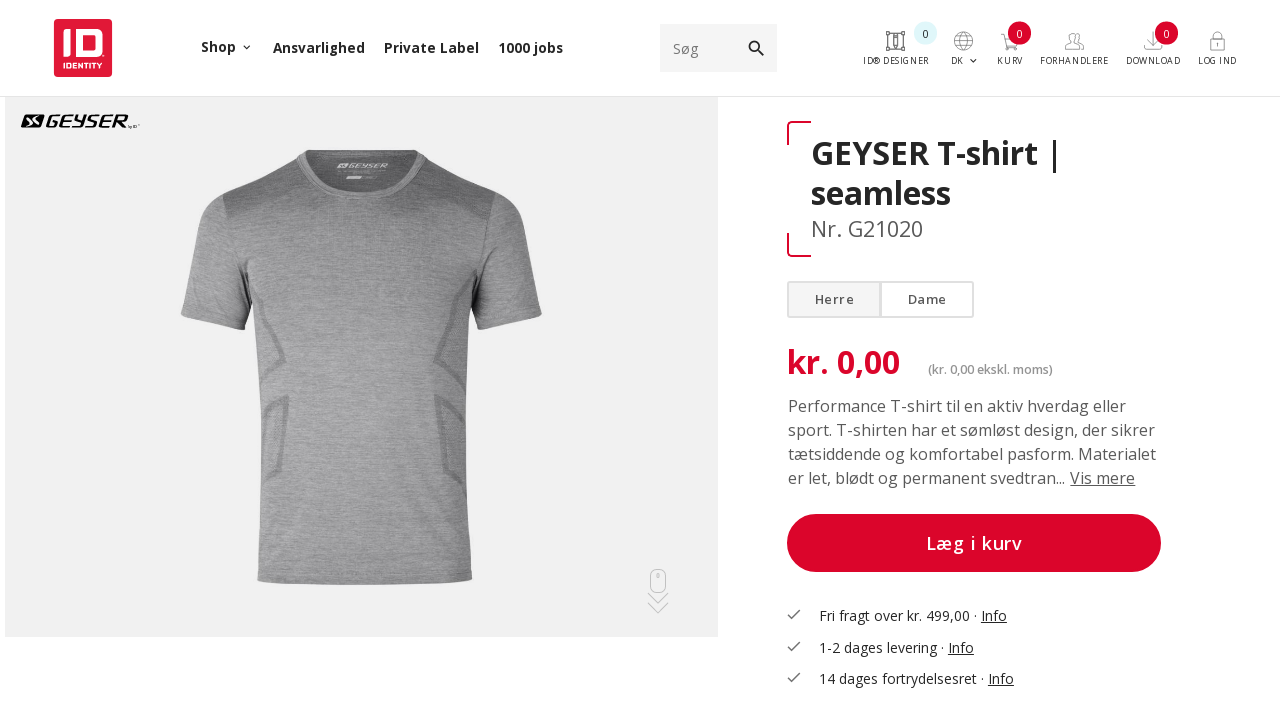

--- FILE ---
content_type: text/html; charset=utf-8
request_url: https://id.dk/dk/varekort/geyser-t-shirt-seamless?VariantID=VO272.VO367
body_size: 40331
content:
<!DOCTYPE html>
<html lang="da" data-env="production" data-separator-integer="." data-separator-decimal="," data-area="dk" data-area-id="24" data-state="B2C" data-context="id" data-is-b2b="False" data-currency="DKK" data-page-id="5525">
<head>
    <!-- The initial config of Consent Mode -->
    <script>
        window.dataLayer = window.dataLayer || [];
        function gtag(){ dataLayer.push(arguments); }
        gtag('consent', 'default', {
            'ad_storage': 'denied',
            'ad_user_data': 'denied',
            'ad_personalization': 'denied',
            'analytics_storage': 'denied',
            'wait_for_update': 500
        });
        gtag('set', 'ads_data_redaction', true);
    </script>
    <!-- Cookie Information Pop-up Script is required for the SDK -->
    <script id="CookieConsent" src="https://policy.app.cookieinformation.com/uc.js" data-culture="DA" data-gcm-version="2.0" type="text/javascript"></script>
        <!-- Google Tag Manager -->
        <script>
          (function(w, d, s, l, i) {
            w[l] = w[l] || [];
            w[l].push({
              'gtm.start':
                new Date().getTime(),
              event: 'gtm.js'
            });
            var f = d.getElementsByTagName(s)[0],
              j = d.createElement(s),
              dl = l != 'dataLayer' ? '&l=' + l : '';
            j.async = true;
            j.src =
              'https://www.googletagmanager.com/gtm.js?id=' + i + dl;
            f.parentNode.insertBefore(j, f);
          })(window, document, 'script', 'dataLayer', 'GTM-MCDTL57');
        </script>
        <!-- End Google Tag Manager -->
    <!--
Copyright © 2017 Co3 A/S. Alle rettigheder forbeholdes.
ID® A/S
Lægårdvej 138
DK-7500 Holstebro
+45 9749 2144
www.id.dk
-->
    <meta charset="utf-8">
    <meta content="width=device-width, initial-scale=1, shrink-to-fit=no, minimal-ui" name="viewport">
    <meta content="ie=edge" http-equiv="x-ua-compatible">
    <link href="https://cdnjs.cloudflare.com" rel="preconnect">
    <link href="https://www.googletagmanager.com" rel="preconnect">
    <link href="https://www.google-analytics.com" rel="preconnect">
    <link href="https://connect.facebook.net" rel="preconnect">
    <title>GEYSER T-shirt | seamless</title>
    <style>
    .e-content,.e-footer,.e-header,.e-logo{opacity:1;transition:opacity .375s cubic-bezier(.33,0,.2,1)}.e-canvas.is-loading .e-content,.e-canvas.is-loading .e-footer,.e-canvas.is-loading .e-header,.e-canvas.is-loading .e-logo{opacity:0}.e-loading-overlay.e-page-loading-overlay{position:fixed;z-index:1031}@media (max-width:1022px){.e-logo{display:flex;align-items:center}.e-logo-link{position:relative;display:block;height:3.75em;margin:.525em 0;padding:0}.e-logo-img{display:block;height:100%}.e-logo-img-primary,.e-logo-tagline{display:none}}@media (min-width:1023px){.e-logo{display:flex;align-items:center;justify-content:center}.e-logo .e-logo-link{position:relative;display:block;height:4.5em;margin:.75em 0;padding:.375em 0}.e-logo .e-logo-img{display:block;height:100%}.e-logo .e-logo-img-secondary,.e-logo .e-logo-tagline{display:none}}.e-loading-overlay{display:flex;align-items:center;justify-content:center;position:absolute;top:-1px;left:-1px;right:0;bottom:0;overflow:hidden;z-index:1029;pointer-events:none;background:#fff;opacity:0;transition:opacity .1875s cubic-bezier(.33,0,.2,1);border:1px solid #fff}.e-loading-overlay.is-loading{pointer-events:auto;opacity:1}.e-loading-spinner{position:absolute;top:50%;left:50%;margin:-50px 0 0 -50px;width:80px;height:80px;z-index:2}.e-loading-spinner.e-loading-spinner-typing{width:100px;height:100px}.e-loading-spinner.e-loading-spinner-typing .e-spinner-circle{position:absolute;animation:e-loading-spinner-typing-scale 1.5s ease-in-out infinite;opacity:0;fill:#db052b}.e-loading-spinner.e-loading-spinner-typing .e-spinner-circle.e-circle-1{transform-origin:20%}.e-loading-spinner.e-loading-spinner-typing .e-spinner-circle.e-circle-2{transform-origin:40%;animation-delay:.25s}.e-loading-spinner.e-loading-spinner-typing .e-spinner-circle.e-circle-3{transform-origin:60%;animation-delay:.5s}.e-loading-spinner.e-loading-spinner-typing .e-spinner-circle.e-circle-4{transform-origin:80%;animation-delay:.75s}@keyframes e-loading-spinner-typing-scale{0%{opacity:0;transform:scale(0)}50%{opacity:1;transform:scale(1)}to{opacity:0;transform:scale(0)}}
/*# sourceMappingURL=/files/templates/designs/identity_v2/_assets/_dist/css/critical.css.map */
  </style>
<link crossorigin href="https://fonts.gstatic.com" rel="preconnect">
<link href="https://fonts.googleapis.com/css2?family=Open+Sans:wght@300;400;600;700&family=Material+Icons&display=swap" media="only x" rel="preload" as="style">
    <link id="identity-main-style" href="/Files/Templates/Designs/identity_v2/_assets/_dist/css/default.css?v=2.40" media="only x" rel="preload" as="style">
    <script>
  function onloadCSS(e,t){var n;function a(){!n&&t&&(n=!0,t.call(e))}e.addEventListener&&e.addEventListener("load",a),e.attachEvent&&e.attachEvent("onload",a),"isApplicationInstalled"in navigator&&"onloadcssdefined"in e&&e.onloadcssdefined(a)}(g=>{function e(e,t,n,a){var o,l,i=g.document,d=t||i.createElement("link"),s=(l=n||(o=(i.body||i.getElementsByTagName("head")[0]).childNodes)[o.length-1],i.styleSheets);function r(e){for(var t=d.href,n=s.length;n--;)if(s[n].href===t)return e();setTimeout(function(){r(e)})}function u(){d.addEventListener&&d.removeEventListener("load",u),d.media=a||"all"}return d.rel="stylesheet",d.href=e,d.media="only x",t||function e(t){if(i.body)return t();setTimeout(function(){e(t)})}(function(){l.parentNode.insertBefore(d,n?l:l.nextSibling)}),d.addEventListener&&d.addEventListener("load",u),d.onloadcssdefined=r,r(u),d}"undefined"!=typeof exports?exports.loadCSS=e:g.loadCSS=e})("undefined"!=typeof global?global:this);var e4=e4||{};e4.loading={init:function(e){e4.loading.timeout=2500,e4.loading.stylesheets=[],e4.loading.unloadedStylesheets=[],e4.loading.loadStylesheets(e),setTimeout(e4.loading.done,e4.loading.timeout)},loadStylesheets:function(e){e4.loading.getStylesheets(e);for(var t=0;t<e4.loading.stylesheets.length;t++){var n=e4.loading.stylesheets[t];n.rel=null,e4.loading.unloadedStylesheets.push(e.loadCSS(n.href,n)),e.onloadCSS(e4.loading.unloadedStylesheets[e4.loading.unloadedStylesheets.length-1],e4.loading.stylesheetOnLoad)}},getStylesheets:function(e){for(var t=e.document.getElementsByTagName("link"),n=0;n<t.length;n++){var a=t[n];"preload"===a.rel&&"style"===a.getAttribute("as")&&e4.loading.stylesheets.push(t[n])}},stylesheetOnLoad:function(){var e=e4.loading.unloadedStylesheets.indexOf(this);e4.loading.unloadedStylesheets.splice(e,1),0===e4.loading.unloadedStylesheets.length&&e4.loading.done()},resolveWait:function(e){null!==document.querySelector(".js-e-loading-wait")&&(document.querySelector(e).classList.remove("js-e-loading-wait"),null===document.querySelector(".js-e-loading-wait"))&&e4.loading.done()},done:function(){var e=document.querySelector(".js-e-canvas"),t=document.querySelector(".js-e-page-loading-overlay"),n=document.querySelector(".js-e-loading-wait");null!==e&&null!==t&&null===n&&(e.classList.remove("is-loading"),t.classList.remove("is-loading"))}},e4.loading.init(this),e4._data={},e4.data={debug:!1,get:function(e){return e4.data.getObjectValueByPropertyPath(e,e4._data)},set:function(e,t){return e4.data.setObjectValueByPropertyPath(e,t,e4._data)},getObjectValueByPropertyPath:function(e,t){for(var n,a=e.split("."),o=0;o<a.length;o++){var l=a[o],i=a.slice(o).join(".");if(!0===t.hasOwnProperty(i)){e4.util.debug('Data found in path "'+e+'" using "'+i+'" as property name."',e4.data.debug),n=t[i];break}if(!0!==t.hasOwnProperty(l)){e4.util.debug('Cannot read property "'+l+'" of "'+a.splice(0,o).join(".")+'". Returning "null".',e4.data.debug,"warn"),n=null;break}t=t[l]}return n},setObjectValueByPropertyPath:function(e,a,t){var o=e.split(".");return o.reduce(function(e,t,n){return n===o.length-1?(!0===e.hasOwnProperty(t)&&e4.util.debug('Property "'+t+'" of "'+o.splice(0,n).join(".")+'" is not empty. Overwriting existing value.',e4.data.debug),e[t]=a):!1===e.hasOwnProperty(t)&&(e[t]={}),e[t]},t)}},window.waitForIdentityNamespace=a=>new Promise((e,t)=>{let n=setInterval(()=>{window.identity&&window.identity[a]&&(clearInterval(n),e(window.identity[a]))},100)});
//# sourceMappingURL=/files/templates/designs/identity_v2/_assets/_dist/js/critical.js.map
  </script>
    <script>
        var campaignColors = {
  "BrandColor1": "#234131",
  "NeutralColor1": "#2A2A2A",
  "BrandColor2": "#D5B56E",
  "NeutralColor2": "#7E7E7E",
  "BrandColor3": "#0F2E40",
  "NeutralColor3": "#A8A8A8",
  "BrandColor4": "#1F3464",
  "NeutralColor4": "#D3D3D3",
  "BrandColor5": "#DA7333",
  "NeutralColor5": "#FFFFFF"
};
        var root = document.querySelector(':root');
        Object.keys(campaignColors).forEach(function (swatchKey){
            if(swatchKey.indexOf('BrandColor') > -1){
                root.style.setProperty(`--campaign-bg-${swatchKey.replace('BrandColor', '')}`, campaignColors[swatchKey]);
            } else{
                root.style.setProperty(`--campaign-text-${swatchKey.replace('NeutralColor', '')}`, campaignColors[swatchKey]);
            }
        });
    </script>
    <link rel="shortcut icon" href="/Files/Images/identity/Corporate/favicon.png">
    <meta name="description" content="">
    <base href="https://id.dk/">
<meta name="keywords" content="geyser">
    <meta property="og:url" content="/dk/varekort/geyser-t-shirt-seamless?VariantID=VO272.VO367">
    <meta property="og:title" content="">
    <meta property="og:description" content="">
    <meta property="og:image" content="https://id.dk">
    <meta property="og:type" content="website">
        <script>
          window.sleeknoteSiteData || (window.sleeknoteSiteData = []);
          </script>
        <!-- Start of Sleeknote signup and lead generation tool - www.sleeknote.com -->
        <script id='sleeknoteScript' type='text/javascript'>
      (function () {        var sleeknoteScriptTag = document.createElement('script');
          sleeknoteScriptTag.type = 'text/javascript';
          sleeknoteScriptTag.charset = 'utf-8';
          sleeknoteScriptTag.src = ('//sleeknotecustomerscripts.sleeknote.com/25665.js');
          var s = document.getElementById('sleeknoteScript'); 
         s.parentNode.insertBefore(sleeknoteScriptTag, s); 
     })();
     </script>
        <!-- End of Sleeknote signup and lead generation tool - www.sleeknote.com -->
    <script class="usercontext-gtm">
    dataLayer.push({
        'UserContext': 'B2C',
        'event': 'UserContext'
    });
    </script>
</head>
<body class="shoptype-B2C" data-is-user-authenticated="false" data-design="identity_v2" data-culture="da-DK">
    <!-- Google Tag Manager (noscript) -->
    <noscript>
        <iframe src="https://www.googletagmanager.com/ns.html?id=GTM-MCDTL57" height="0" width="0" style="display: none; visibility: hidden"></iframe>
    </noscript>
    <!-- End Google Tag Manager (noscript) -->
<div class="e-loading-overlay e-page-loading-overlay is-loading js-e-page-loading-overlay">
<svg class="e-loading-spinner e-loading-spinner-typing" viewBox="0 0 100 100">
  <circle class="e-spinner-circle e-circle-1" cx="20" cy="50" r="6"></circle>
  <circle class="e-spinner-circle e-circle-2" cx="40" cy="50" r="6"></circle>
  <circle class="e-spinner-circle e-circle-3" cx="60" cy="50" r="6"></circle>
  <circle class="e-spinner-circle e-circle-4" cx="80" cy="50" r="6"></circle>
</svg>
</div>
<div class="e-canvas js-e-canvas is-loading">
    <header class="e-header js-e-header is-sticky" data-autohide="true">
        <div class="e-header-hamburger">
<section class="e-header-section e-section" id="05a3dbe052354748b3fd0835fa1f8dbf">
<div class="container-fluid">
<div class="row">
<div class="col-12">
<div class="row">
        <div class="col-12 e-header-section-content">
                <section class="e-nav-hamburger-header">
                    <ul class="nav">
                        <li class="e-nav-item-hamburger-open nav-item">
                            <a class="nav-link" data-target=".modal.e-nav" data-toggle="modal" href="#">
                                <svg xmlns="http://www.w3.org/2000/svg" viewbox="0 0 24 24" version="1.1" id="Navigation-Menu--Streamline-Ultimate.svg">
	<path d="M2.4234 5.814C2.0718959999999997 5.991792 2.07348 6.517175999999999 2.426064 6.697056C2.5169520000000003 6.743424 2.636304 6.744 12 6.744C21.363696 6.744 21.483048 6.743424 21.573936 6.697056C21.92652 6.517175999999999 21.928104 5.991792 21.5766 5.814L21.469824000000003 5.76 12 5.76L2.5301760000000004 5.76 2.4234 5.814M2.487288 11.53116C2.373048 11.571888 2.2670399999999997 11.67 2.203272 11.794032C2.1657360000000003 11.867016 2.157048 11.921376 2.164416 12.037176C2.175504 12.211224 2.2329600000000003 12.311208 2.384688 12.42048L2.484 12.492 11.952 12.498503999999999C22.418064 12.505728 21.525552 12.519 21.6954 12.353591999999999C21.797208 12.254472 21.840144 12.151104 21.839472 12.006768C21.838464000000002 11.788992 21.683784 11.576184 21.486648000000002 11.52144C21.42408 11.504064000000001 18.481920000000002 11.496552000000001 11.988 11.497176C4.0613280000000005 11.497968 2.565408 11.50332 2.487288 11.53116M2.421768 17.311848C2.0190240000000004 17.524464000000002 2.103192 18.143232 2.54784 18.238584C2.7144719999999998 18.27432 21.285528000000003 18.27432 21.452160000000003 18.238584C21.896808 18.143232 21.980976000000002 17.524464000000002 21.578232 17.311848L21.47244 17.256 12 17.256L2.52756 17.256 2.421768 17.311848" stroke="none" fill="currentColor" fill-rule="evenodd"></path>
</svg>
                            </a>
                        </li>
                    </ul>
                </section>
                <div class="e-logo">
                    <a class="e-logo-link" href="dk/">
                        <img alt="" class="e-logo-img e-logo-img-primary" src="/Files/Images/identity/Corporate/ID-logo.svg">
                        <img alt="" class="e-logo-img e-logo-img-secondary" src="/Files/Images/identity/Corporate/ID-logo.svg">
                    </a>
                </div>
            <ul class="position-absolute mobile-header-top-utility h-100 d-flex">
                    <li class="nav-item">
                        <a class="nav-link h-100" data-target=".js-e-login-modal" data-toggle="modal" href="#">
                            <svg xmlns="http://www.w3.org/2000/svg" viewbox="0 0 24 24" version="1.1" id="Lock-6--Streamline-Ultimate.svg">
	<path d="M11.4 0.7473120000000001C8.96508 0.9972240000000001 6.9520800000000005 2.8992240000000002 6.540408 5.338968C6.473280000000001 5.73672 6.457344 6.2065920000000006 6.4566479999999995 7.806L6.456 9.336 5.929728 9.336C5.34984 9.336 5.120640000000001 9.359184 4.848984 9.445368C4.241664 9.638016 3.7775279999999998 10.189368 3.6379200000000003 10.884C3.603024 11.057568000000002 3.599976 11.58948 3.606144 16.428C3.6138 22.446792000000002 3.594288 21.852792 3.798072 22.272000000000002C3.880392 22.441344 3.936216 22.514736000000003 4.126632000000001 22.704C4.320072 22.896288 4.391712 22.949688 4.5840000000000005 23.044968C4.7094 23.107104000000003 4.8984 23.182704 5.0040000000000004 23.212968L5.196 23.268 11.928 23.275272C16.905696 23.280648000000003 18.706896 23.275368 18.84 23.254992C19.070544 23.219712 19.389936 23.100216 19.565208 22.983648000000002C19.768416 22.84848 20.035104 22.551528 20.152416 22.329816C20.20764 22.225416 20.28324 22.042800000000003 20.320415999999998 21.924L20.388 21.708000000000002 20.388 16.284L20.388 10.86 20.331768 10.68C20.188632 10.221816 19.893743999999998 9.845568 19.507344 9.628055999999999C19.099776 9.39864 18.78864 9.336 18.056856 9.336L17.544 9.336 17.543352 7.806C17.542656 6.2065920000000006 17.52672 5.73672 17.459592 5.338968C17.204736 3.8286000000000002 16.341408 2.4988080000000004 15.056208 1.637088C14.323488000000001 1.145808 13.447199999999999 0.833088 12.555456 0.7446480000000001C12.266016 0.715944 11.692776 0.717264 11.4 0.7473120000000001M11.392416 1.765056C10.061328 1.9464 8.866176 2.723088 8.155848 3.868368C7.779840000000001 4.474632000000001 7.552152 5.165952 7.489392 5.892C7.4754000000000005 6.053784 7.464384000000001 6.871536000000001 7.46424 7.758L7.464 9.336 12 9.336L16.536 9.336 16.536 7.7794799999999995C16.536 6.916632 16.524888 6.085056000000001 16.51104 5.913480000000001C16.421976 4.808664 15.965928 3.8216400000000004 15.185832000000001 3.04536C14.470199999999998 2.333232 13.579991999999999 1.8945359999999998 12.586176 1.7642639999999998C12.253656000000001 1.7206799999999998 11.71548 1.721016 11.392416 1.765056M5.268 10.377624C4.92216 10.462776 4.712664 10.68936 4.63332 11.064C4.612416 11.162735999999999 4.607208 12.510984000000002 4.61268 16.416L4.62 21.636 4.689408 21.786288C4.801488 22.028952 5.007791999999999 22.177584 5.328 22.246296C5.428128 22.2678 7.0654319999999995 22.272864 12.108 22.267319999999998L18.756 22.26 18.889104000000003 22.197576C18.962304 22.163232 19.062168 22.10004 19.111032 22.057152000000002C19.213248 21.967392 19.326696000000002 21.743424 19.36692 21.552C19.387512 21.453888000000003 19.392768 20.080104000000002 19.38732 16.2L19.38 10.98 19.317384 10.848C19.199664 10.599888 19.031304000000002 10.47468 18.702216 10.390512C18.524328 10.345032 18.375743999999997 10.344048 11.95416 10.34604C6.841583999999999 10.347624 5.361432 10.354632 5.268 10.377624M11.53572 13.692768000000001C10.163376 13.952040000000002 9.214536 15.207912 9.35856 16.574424C9.396528 16.934688 9.458688 17.147448 9.624264 17.484C10.001520000000001 18.250824 10.694136 18.777672000000003 11.52 18.925992C11.751216000000001 18.967512 12.248784 18.967512 12.48 18.925992C13.829471999999999 18.683616 14.78784 17.406744 14.641344000000002 16.046304C14.560272 15.293304000000001 14.190408000000001 14.639832000000002 13.584 14.17824C13.36572 14.012088 12.946824000000001 13.812384 12.66 13.73772C12.354984000000002 13.658351999999999 11.829216 13.637328 11.53572 13.692768000000001M11.689656000000001 14.688552000000001C11.168784 14.798376000000001 10.747200000000001 15.122136000000001 10.514592 15.590952000000001C10.396392 15.829224000000002 10.358448 16.01052 10.359528 16.332C10.360368000000001 16.577784 10.369848 16.648128 10.424208 16.812C10.633152 17.44164 11.180592 17.887992 11.81868 17.948952000000002C12.399888 18.004464000000002 12.902736 17.800728 13.270272 17.360808C13.418784 17.183016 13.502664 17.032368 13.575792 16.812C13.630152 16.648128 13.639632 16.577784 13.640471999999999 16.332C13.641552 16.01052 13.603608000000001 15.829224000000002 13.485408000000001 15.590952000000001C13.28724 15.191544 12.926904 14.876567999999999 12.517871999999999 14.74524C12.302328 14.676024 11.884704000000001 14.64744 11.689656000000001 14.688552000000001" stroke="none" fill="currentColor" fill-rule="evenodd"></path>
</svg>
                        </a>
                    </li>
<li class="nav-item relewise-search">
    <a class="mobile-header-search-toggle nav-link h-100 js-search-trigger">
        <svg xmlns="http://www.w3.org/2000/svg" viewbox="0 0 24 24" version="1.1" id="Search--Streamline-Ultimate.svg">
	<path d="M9.216000000000001 0.735936C8.550936 0.7824479999999999 7.695696 0.953784 7.056 1.16868C6.5706 1.331712 6.29712 1.444896 5.818512 1.680768C4.4394 2.3604480000000003 3.2898720000000004 3.348264 2.384088 4.632C1.246896 6.24372 0.6789360000000001 8.129184 0.726888 10.133256C0.7445999999999999 10.873272 0.8092320000000001 11.380368 0.972456 12.06C1.244856 13.194263999999999 1.814856 14.415047999999999 2.518872 15.372C3.681432 16.952256000000002 5.443752 18.180744 7.32 18.7188C8.327976000000001 19.007856 9.328536000000001 19.124712000000002 10.38 19.076184C12.326952000000002 18.986328 14.315208 18.206616 15.802176 16.94988L16.040352 16.748592 19.282176 19.987752C22.80672 23.509392000000002 22.579584 23.299560000000003 22.837944 23.272896C23.071512 23.248776 23.248776 23.071512 23.272896 22.837944C23.299560000000003 22.579584 23.509704000000003 22.807032 19.984176 19.2786L16.74144 16.0332 16.814952 15.9546C16.938 15.823032000000001 17.260464000000002 15.409920000000001 17.438304 15.156C17.991552000000002 14.366040000000002 18.458351999999998 13.399944000000001 18.712296 12.51936C19.108656 11.144856 19.19412 9.677928000000001 18.956496 8.328C18.621959999999998 6.427536000000001 17.671584000000003 4.627368 16.314216000000002 3.3231840000000004C14.530512 1.6093680000000001 12.277152000000001 0.704784 9.84 0.724272C9.5562 0.726528 9.275400000000001 0.731784 9.216000000000001 0.735936M9.108 1.755072C7.487496 1.909536 5.817504 2.6245920000000003 4.573367999999999 3.6967440000000003C3.124824 4.945032 2.1362400000000004 6.70092 1.836 8.558688C1.5196319999999999 10.516392 1.8944640000000001 12.456912 2.917968 14.16C3.573984 15.251616000000002 4.583880000000001 16.252776 5.70504 16.923047999999998C7.992576000000001 18.290568 10.814784 18.458664 13.236 17.371584000000002C14.204808 16.936608 14.957184 16.416792 15.700392 15.668928C16.92996 14.431680000000002 17.729592 12.853608000000001 17.985072000000002 11.16C18.080592 10.526952 18.10884 9.625776 18.0498 9.096C17.935872 8.073984 17.672136000000002 7.170696 17.219231999999998 6.25152C16.072464 3.924144 13.825439999999999 2.2605120000000003 11.256 1.83648C10.641528 1.7350800000000002 9.69444 1.6991760000000002 9.108 1.755072" stroke="none" fill="currentColor" fill-rule="evenodd"></path>
</svg>
    </a>
</li>
                    <li class="e-nav-item-cart js-e-nav-item-5031 js-e-nav-item-cart nav-item">
                        <a class="nav-link h-100" href="dk/shop/cart">
                            <svg xmlns="http://www.w3.org/2000/svg" viewbox="0 0 24 24" version="1.1" id="Shopping-Cart-1--Streamline-Ultimate.svg">
	<path d="M21.170904 1.010544C20.445743999999998 1.1338320000000002 19.77336 1.7532240000000001 19.59744 2.46C19.567800000000002 2.579064 19.080000000000002 5.402472 19.080000000000002 5.454936C19.080000000000002 5.464008 15.237912000000001 5.474232 10.542 5.477712L2.004 5.484 1.848 5.540208000000001C1.4328720000000001 5.689824 1.1257679999999999 6.01776 1.019808 6.424632C0.9375840000000001 6.740328 0.920712 6.658440000000001 1.7530080000000001 9.987264000000001C2.218152 11.847672000000001 2.555304 13.14936 2.606256 13.281504C2.924568 14.107056 3.569016 14.789304 4.400064 15.180552C4.6644 15.304992 4.855992 15.370056 5.16 15.438672L5.388 15.490128 11.37876 15.497424L17.369544 15.504743999999999 17.314368 15.82236C17.284032 15.997056 17.178264 16.615199999999998 17.079336 17.196C16.968072000000003 17.849184 16.878648000000002 18.306096 16.844952000000003 18.393792C16.777944 18.568056 16.588656 18.779712000000004 16.415496 18.87396C16.155552 19.015439999999998 16.483224 19.007352 10.968 19.00824C6.0960719999999995 19.009032 5.888136 19.010832 5.796 19.053096C5.5993200000000005 19.143312 5.496 19.301351999999998 5.496 19.512C5.496 19.663248 5.537808 19.765512 5.6406 19.865592C5.809176 20.029752 5.3694 20.018088 11.1 20.010528L16.284 20.003688 16.464 19.94856C17.172072 19.731744 17.695272 19.193904 17.869224000000003 18.504C17.887536 18.4314 18.497376000000003 14.872800000000002 19.224408 10.596C19.951464 6.3192 20.557728 2.776872 20.571672 2.724144C20.633496 2.490264 20.779752 2.288712 20.98296 2.157384C21.21624 2.0066159999999997 21.302448 1.992 21.959064 1.992C22.302384 1.992 22.581648 1.9812 22.643976000000002 1.9655040000000001C22.878384 1.906488 23.032104 1.6824 23.011176 1.43016C22.998264 1.274472 22.926984 1.156752 22.788 1.061688L22.692 0.996 21.996000000000002 0.992304C21.6132 0.990264 21.241896 0.998472 21.170904 1.010544M2.145312 6.503520000000001C2.069568 6.53412 1.992 6.64536 1.992 6.723384C1.992 6.832584 3.473424 12.728496000000002 3.552168 12.932687999999999C3.7101840000000004 13.342464000000001 4.088976 13.813632 4.461048 14.063256C4.670928000000001 14.204064 5.011296 14.360088 5.256 14.427672000000001L5.46 14.484 11.49948 14.490312000000001L17.53896 14.496648000000002 17.564904 14.346312000000001C17.84712 12.710784 18.888 6.557784 18.888 6.525048C18.888 6.48108 18.689856000000002 6.480048 10.542 6.4815119999999995C5.951688 6.482352000000001 2.1732 6.4922640000000005 2.145312 6.503520000000001M7.649616 21.290112C7.432080000000001 21.341376 7.182576 21.544104 7.0824240000000005 21.751008000000002C6.868272 22.1934 7.059744 22.730184 7.506336 22.939488C7.625472 22.995312000000002 7.674672000000001 23.004 7.872 23.004C8.071871999999999 23.004 8.116488 22.995888 8.233704000000001 22.938336C8.407944 22.852776 8.584200000000001 22.677288 8.661936 22.512C8.715744 22.397544 8.724 22.348104000000003 8.724 22.14C8.724 21.927552000000002 8.716536000000001 21.884856000000003 8.658984 21.768C8.471832000000001 21.388056 8.060496 21.19332 7.649616 21.290112M15.161616 21.290112C14.943072 21.341616000000002 14.702015999999999 21.538032 14.596944 21.750264C14.482584000000001 21.981264 14.481312 22.295352 14.593776 22.527696C14.66772 22.680408000000003 14.856384 22.8636 15.017520000000001 22.939104C15.137568 22.99536 15.18636 23.004 15.384 23.004C15.579 23.004 15.631104000000002 22.995024 15.744048 22.942056C15.912816 22.86288 16.09488 22.680816 16.174056 22.512048C16.227719999999998 22.397664 16.236 22.347912 16.236 22.14C16.236 21.930144 16.228056 21.883416 16.172784 21.768C15.992952 21.392592 15.571704 21.193488000000002 15.161616 21.290112" stroke="none" fill="currentColor" fill-rule="evenodd"></path>
</svg>
                            <span class="e-nav-pagename is-hidden">Kurv</span><span class="badge badge-primary js-e-cart-quantity"></span>
                        </a>
                    </li>
            </ul>
        </div>
</div>
</div>
</div>
</div>
</section>
    </div>
    <div class="e-nav js-e-nav modal p-0" data-backdrop="false">
        <span class="mobile-margin-container custom-mobile-menu">
            <div class="custom-mobile-menu-close-button">
                <a class="d-lg-none nav-link" data-target=".modal.e-nav" data-toggle="modal" href="#">
                    Luk <i class="ml-1 e-nav-pageicon material-icons">close</i>
                </a>
            </div>
            <div class="navbar">
<section class="e-header-section e-header-section-primary e-section mobile-header-section-class" id="77b72edb9ad34d93b88b57952be56a3c">
<div class="container-fluid">
<div class="row">
<div class="col-12">
<div class="row">
                <div class="col-12 e-header-section-content mobile-header-section-class">
                    <div class="mobile-header-foldout-class position-relative d-none d-lg-block">
                        <div class="e-logo">
                            <a class="e-logo-link" href="dk/">
                                <img alt="Identity - " class="e-logo-img e-logo-img-primary" src="/Files/Images/identity/Corporate/ID-logo.svg">
                                <img alt="" class="e-logo-img e-logo-img-secondary" src="/Files/Images/identity/Corporate/ID-logo.svg">
                            </a>
                        </div>
                        <a class="d-lg-none h-100 nav-link position-absolute" data-target=".modal.e-nav" data-toggle="modal" href="#">
                            <i class="e-nav-pageicon material-icons">close</i>
                        </a>
                        <a href="#" data-target=".js-e-login-modal" data-toggle="modal" class="nav-link menu-custom-icon d-lg-none h-100 position-absolute e-nav-context-mobile-header">
                            <svg version="1.1" xmlns="http://www.w3.org/2000/svg" xmlns:xlink="http://www.w3.org/1999/xlink" x="0px" y="0px" width="24px" height="24px" viewbox="0 0 24 24" enable-background="new 0 0 24 24" xml:space="preserve">
<g id="Outline_Icons_1_">
	<g id="Outline_Icons">
		<g>
			<circle fill="none" stroke="#000000" stroke-linejoin="round" stroke-miterlimit="10" cx="12" cy="15" r="0.5"></circle>
				<line fill="none" stroke="#000000" stroke-linecap="round" stroke-linejoin="round" stroke-miterlimit="10" x1="12" y1="15.5" x2="12" y2="18.5"></line>
			<rect x="3.5" y="9.5" fill="none" stroke="#000000" stroke-linejoin="round" stroke-miterlimit="10" width="17" height="14"></rect>
			<path fill="none" stroke="#000000" stroke-linejoin="round" stroke-miterlimit="10" d="M6.5,6c0-3.038,2.462-5.5,5.5-5.5     s5.5,2.462,5.5,5.5v3.5h-11V6z"></path>
		</g>
	</g>
	<g id="New_icons_1_">
	</g>
</g>
<g id="Invisible_Shape">
	<rect fill="none" width="24" height="24"></rect>
</g>
</svg>
                            <span class="e-nav-pagename ">Log ind</span>
                        </a>
                    </div>
                        <nav class="d-none d-lg-block e-nav-global js-e-nav-global">
                            <ul class="nav">
<li class="nav-item js-e-nav-item-7294 has-children id-megamenu-custom dropdown e-dropdown-mega">
        <a class="nav-link dropdown-toggle" data-collapse-target="#e-nav-child-global-7294" data-collapse-toggle="true" data-toggle="dropdown" href="/dk/shop/kategori/alle-produkter">
            <span class="context-menu-dropdown-toggle">
                <span class="e-nav-pagename">Shop</span>
                <i class="e-dropdown-icon material-icons">keyboard_arrow_down</i>
            </span>
        </a>
                <div class="collapse dropdown-menu e-megamenu" id="e-nav-child-global-7294">
                <button class="close" data-dismiss="dropdown" type="button">
                    <i class="material-icons">close</i>
                </button>
<section class="e-section e-megamenu-section" id="629b67b4bcc8445991eb8a0359798433">
<div class="container-fluid">
<div class="row">
<div class="col-12">
<div class="row">
                        <div class="e-megamenu-paragraphs e-megamenu p-0 w-100">
                            <div class="row">
  <div class="p p-imagetext-tb col-12 col-sm-3 col-md-3 col-lg-3 col-xl-3 p-columns border-right" >
  <div class="row ">
<div class="p p-tile-height-sm p-tile e-theme-light p-tile-img p-tile-txt-small p-tile-center-bottom p-tile-gradient-disabled col-12 col-sm-12 col-md-12 col-lg-12 col-xl-12 p-tile-zoom" id="128681" >
  <div class="p-tile-container">
      <a class="identity-block-link" href="/dk/shop/kategori/eu-ecolabel"></a>
          <div class="p-img-container p-img bg-center-middle">
        <div class="p-img bg-center-middle" style="background-image: url(https://id-identity.azureedge.net/admin/public/getimage.ashx?Image=/Files/Images/identity/Navigation/EU-Ecolabel-certificeret-toej-fade.jpg&Width=960&Height=0&Format=jpg&Quality=90&Crop=0);"
             title=""
             data-src=""
             data-srcset="">
        </div>
      </div>
    <div class="p-txt-container">
        <div class="container-fluid">
          <div class="p-txt-wrapper row">
            <div class="col-12">
              <h2 style="text-align: center; color:#ffffff;"><strong><span style="color:#53ae47;">EU</span> <span style="color:#2b689d;">Ecolabel&nbsp;</span><br />
certificeret tøj </strong></h2>
<p style="text-align: center; color: rgb(255, 255, 255);">Bedre for dig, bedre for miljøet</p>
            </div>
          </div>
        </div>
    </div>
  </div>
</div>
   </div>
  </div>
  <div class="p p-imagetext-tb col-12 col-sm-3 col-md-3 col-lg-3 col-xl-3 p-columns border-right" >
  <div class="row ">
<div class="p mb-0 p-imagetext p-imagetext-tb col-12 col-sm-12 col-md-12 col-lg-12 col-xl-12" id="56325">
  <div class="row">
    <div class="p-txt-container col-12">
      <h3>Kategorier</h3>
    </div>
  </div>
</div>
<div class="p mt-2 menu-height-250 p-imagetext-tb col-12 col-sm-12 col-md-12 col-lg-12 col-xl-12 p-sitemap p-sitemap-vertical" id="56326">
  <nav id="dwnav-p-sitemap-56326" class="p-sitemap-container p-sitemap-container-vertical">
    <ul class="justify-content-start nav flex-column">
            <li class="nav-item "><a href="/dk/shop/kategori/alle-produkter" class="nav-link "><span class="e-nav-pagename ">Alle produkter</span></a></li>
<li class="nav-item "><a href="/dk/shop/kategori/nye-klassikere" class="nav-link "><span class="e-nav-pagename ">Nye klassikere</span></a></li>
<li class="nav-item "><a href="/dk/shop/kategori/t-shirts" class="nav-link "><span class="e-nav-pagename ">T-shirts</span></a></li>
<li class="nav-item "><a href="/dk/shop/kategori/poloshirts" class="nav-link "><span class="e-nav-pagename ">Poloshirts</span></a></li>
<li class="nav-item "><a href="/dk/shop/kategori/sweatshirts" class="nav-link "><span class="e-nav-pagename ">Sweatshirts</span></a></li>
<li class="nav-item "><a href="/dk/shop/kategori/strik" class="nav-link "><span class="e-nav-pagename ">Strik</span></a></li>
<li class="nav-item "><a href="/dk/shop/kategori/skjorter" class="nav-link "><span class="e-nav-pagename ">Skjorter</span></a></li>
<li class="nav-item "><a href="/dk/shop/kategori/fleece" class="nav-link "><span class="e-nav-pagename ">Fleece</span></a></li>
<li class="nav-item "><a href="/dk/shop/kategori/jakker" class="nav-link "><span class="e-nav-pagename ">Jakker</span></a></li>
<li class="nav-item "><a href="/dk/shop/kategori/veste" class="nav-link "><span class="e-nav-pagename ">Veste</span></a></li>
<li class="nav-item "><a href="/dk/shop/kategori/bukser" class="nav-link "><span class="e-nav-pagename ">Bukser</span></a></li>
<li class="nav-item "><a href="/dk/shop/kategori/accessories" class="nav-link "><span class="e-nav-pagename ">Accessories</span></a></li>
<li class="nav-item "><a href="/dk/shop/kategori/boernetoej" class="nav-link "><span class="e-nav-pagename ">Børnetøj</span></a></li>
<li class="nav-item "><a href="/dk/shop/kategori/bedst-solgte" class="nav-link "><span class="e-nav-pagename ">Bedst solgte</span></a></li>
<li class="nav-item "><a href="/dk/shop/kategori/recycled-min-20" class="nav-link "><span class="e-nav-pagename ">Recycled - min. 20%</span></a></li>
<li class="nav-item "><a href="/dk/shop/kategori/sportstoej" class="nav-link "><span class="e-nav-pagename ">Sportstøj</span></a></li>
<li class="nav-item "><a href="/dk/shop/kategori/s-6xl" class="nav-link "><span class="e-nav-pagename ">S-6XL</span></a></li>
<li class="nav-item "><a href="/dk/shop/kategori/pro-wear" class="nav-link "><span class="e-nav-pagename ">PRO Wear</span></a></li>
<li class="nav-item "><a href="/dk/shop/kategori/eu-ecolabel" class="nav-link "><span class="e-nav-pagename ">EU Ecolabel</span></a></li>
<li class="nav-item "><a href="/dk/shop/kategori/tencel" class="nav-link "><span class="e-nav-pagename ">TENCEL™</span></a></li>
    </ul>
  </nav>
</div>
   </div>
  </div>
  <div class="p p-imagetext-tb col-12 col-sm-2point4 col-md-2point4 col-lg-2point4 col-xl-2point4 p-columns border-right" >
  <div class="row ">
<div class="p mb-0 p-imagetext p-imagetext-tb col-12 col-sm-12 col-md-12 col-lg-12 col-xl-12" id="56329">
  <div class="row">
    <div class="p-txt-container col-12">
      <h3>Tøj til brancher</h3>
    </div>
  </div>
</div>
<div class="p mt-2 menu-height-250 p-imagetext-tb col-12 col-sm-12 col-md-12 col-lg-12 col-xl-12 p-sitemap p-sitemap-vertical" id="126369">
  <nav id="dwnav-p-sitemap-126369" class="p-sitemap-container p-sitemap-container-vertical">
    <ul class="justify-content-start nav flex-column">
            <li class="nav-item "><a href="/dk/shop/brancher/cafe-hotel-og-restaurant" class="nav-link "><span class="e-nav-pagename ">Cafe, hotel og restaurant</span></a></li>
<li class="nav-item "><a href="/dk/shop/brancher/klinik-og-sundhed" class="nav-link "><span class="e-nav-pagename ">Klinik og sundhed</span></a></li>
<li class="nav-item "><a href="/dk/shop/brancher/handel-service-og-detail" class="nav-link "><span class="e-nav-pagename ">Handel, service og detail</span></a></li>
<li class="nav-item "><a href="/dk/shop/brancher/produktion-og-industri" class="nav-link "><span class="e-nav-pagename ">Produktion og industri</span></a></li>
<li class="nav-item "><a href="/dk/shop/brancher/forening-og-event" class="nav-link "><span class="e-nav-pagename ">Forening og event</span></a></li>
<li class="nav-item "><a href="/dk/shop/brancher/bygge-og-anlaeg" class="nav-link "><span class="e-nav-pagename ">Bygge og anlæg</span></a></li>
<li class="nav-item "><a href="/dk/shop/brancher/service-og-turisme" class="nav-link "><span class="e-nav-pagename ">Service og turisme</span></a></li>
<li class="nav-item "><a href="/dk/shop/brancher/sport-og-forening" class="nav-link "><span class="e-nav-pagename ">Sport og forening</span></a></li>
    </ul>
  </nav>
</div>
   </div>
  </div>
  <div class="p p-imagetext-tb col-12 col-sm-2point4 col-md-2point4 col-lg-2point4 col-xl-2point4 p-columns" >
  <div class="row ">
<div class="p mb-0 p-imagetext p-imagetext-tb col-12 col-sm-12 col-md-12 col-lg-12 col-xl-12" id="57047">
  <div class="row">
    <div class="p-txt-container col-12">
      <h4>Design firmatøj &amp; merch</h4>
<p>Få et uforpligtende tilbud</p>
    </div>
  </div>
</div>
<div class="p mt-1 mb-0 p-imagetext p-imagetext-tb col-12 col-sm-12 col-md-12 col-lg-12 col-xl-12" id="56335">
  <div class="row">
    <div class="p-txt-container col-12">
    </div>
      <div class="p-img-container col-12 order-first">
        <div class="row">
          <div class="col-12">
              <a href="/dk/product-designer" >
                <img class="p-img js-e-content-defer e-content-defer-placeholder is-deferred" 
                   alt="" 
                   src="[data-uri]" 
                   data-srcset="https://id-identity.azureedge.net/admin/public/getimage.ashx?Crop=0&Image=%2FFiles%2FImages%2Fidentity%2FNavigation%2FID-Designer-megamenu.jpg&Format=.jpg&Quality=100&Width=576&Height=432 576w,https://id-identity.azureedge.net/admin/public/getimage.ashx?Crop=0&Image=%2FFiles%2FImages%2Fidentity%2FNavigation%2FID-Designer-megamenu.jpg&Format=.jpg&Quality=100&Width=768&Height=576 768w,https://id-identity.azureedge.net/admin/public/getimage.ashx?Crop=0&Image=%2FFiles%2FImages%2Fidentity%2FNavigation%2FID-Designer-megamenu.jpg&Format=.jpg&Quality=100&Width=992&Height=744 992w,https://id-identity.azureedge.net/admin/public/getimage.ashx?Crop=0&Image=%2FFiles%2FImages%2Fidentity%2FNavigation%2FID-Designer-megamenu.jpg&Format=.jpg&Quality=100&Width=1440&Height=1080 1440w,https://id-identity.azureedge.net/admin/public/getimage.ashx?Crop=0&Image=%2FFiles%2FImages%2Fidentity%2FNavigation%2FID-Designer-megamenu.jpg&Format=.jpg&Quality=100&Width=1920&Height=1440 1920w,https://id-identity.azureedge.net/admin/public/getimage.ashx?Crop=0&Image=%2FFiles%2FImages%2Fidentity%2FNavigation%2FID-Designer-megamenu.jpg&Format=.jpg&Quality=100&Width=1920&Height=1440 1920w" 
                   data-src="https://id-identity.azureedge.net/admin/public/getimage.ashx?Image=/Files/Images/identity/Navigation/ID-Designer-megamenu.jpg&Width=1920&Height=1440&Format=jpg&Quality=75&Crop=0"
                   sizes="(min-width: 0px) and (max-width: 576px) 576px, (min-width: 577px) and (max-width: 768px) 768px, (min-width: 769px) and (max-width: 992px) 992px, (min-width: 993px) and (max-width: 1440px) 1440px, (min-width: 1441px) and (max-width: 1920px) 1920px, (min-width: 1921px) and (max-width: 2560px) 2560px, (min-width: 2561px) 100vw"/>
              </a>
          </div>
        </div>
      </div>
  </div>
</div>
<div class="p mt-2 mb-0 p-imagetext p-imagetext-tb col-12 col-sm-12 col-md-12 col-lg-12 col-xl-12" id="57048">
  <div class="row">
    <div class="p-txt-container col-12">
      <h4>Logo, broderi &amp;&nbsp;tryk</h4>
<p>Styrk identitet og fællesskab</p>
    </div>
  </div>
</div>
<div class="p mt-1 mb-0 p-imagetext p-imagetext-tb col-12 col-sm-12 col-md-12 col-lg-12 col-xl-12" id="57049">
  <div class="row">
    <div class="p-txt-container col-12">
    </div>
      <div class="p-img-container col-12 order-first">
        <div class="row">
          <div class="col-12">
              <a href="/dk/id-service" >
                <img class="p-img js-e-content-defer e-content-defer-placeholder is-deferred" 
                   alt="" 
                   src="[data-uri]" 
                   data-srcset="https://id-identity.azureedge.net/admin/public/getimage.ashx?Crop=0&Image=%2FFiles%2FImages%2Fidentity%2FNavigation%2FLogo-broderi-megamenu.jpg&Format=.jpg&Quality=100&Width=576&Height=432 576w,https://id-identity.azureedge.net/admin/public/getimage.ashx?Crop=0&Image=%2FFiles%2FImages%2Fidentity%2FNavigation%2FLogo-broderi-megamenu.jpg&Format=.jpg&Quality=100&Width=768&Height=576 768w,https://id-identity.azureedge.net/admin/public/getimage.ashx?Crop=0&Image=%2FFiles%2FImages%2Fidentity%2FNavigation%2FLogo-broderi-megamenu.jpg&Format=.jpg&Quality=100&Width=992&Height=744 992w,https://id-identity.azureedge.net/admin/public/getimage.ashx?Crop=0&Image=%2FFiles%2FImages%2Fidentity%2FNavigation%2FLogo-broderi-megamenu.jpg&Format=.jpg&Quality=100&Width=1440&Height=1080 1440w,https://id-identity.azureedge.net/admin/public/getimage.ashx?Crop=0&Image=%2FFiles%2FImages%2Fidentity%2FNavigation%2FLogo-broderi-megamenu.jpg&Format=.jpg&Quality=100&Width=1920&Height=1440 1920w,https://id-identity.azureedge.net/admin/public/getimage.ashx?Crop=0&Image=%2FFiles%2FImages%2Fidentity%2FNavigation%2FLogo-broderi-megamenu.jpg&Format=.jpg&Quality=100&Width=1920&Height=1440 1920w" 
                   data-src="https://id-identity.azureedge.net/admin/public/getimage.ashx?Image=/Files/Images/identity/Navigation/Logo-broderi-megamenu.jpg&Width=1920&Height=1440&Format=jpg&Quality=75&Crop=0"
                   sizes="(min-width: 0px) and (max-width: 576px) 576px, (min-width: 577px) and (max-width: 768px) 768px, (min-width: 769px) and (max-width: 992px) 992px, (min-width: 993px) and (max-width: 1440px) 1440px, (min-width: 1441px) and (max-width: 1920px) 1920px, (min-width: 1921px) and (max-width: 2560px) 2560px, (min-width: 2561px) 100vw"/>
              </a>
          </div>
        </div>
      </div>
  </div>
</div>
   </div>
  </div>
                            </div>
                        </div>
                <div class="col-12 e-megamenu-nav">
                    <ul class="nav" data-item-count="3">
<li class="nav-item js-e-nav-item-7356 has-children e-megamenu-item">
        <a class="nav-link dropdown-toggle" data-collapse-target="#e-nav-child-global-7356" data-collapse-toggle="true" href="/dk/shop/kategori">
            <span class="e-nav-pagename">Kategori</span>
        </a>
                <div class="collapse " id="e-nav-child-global-7356">
                <ul class="nav flex-column">
<li class="nav-item js-e-nav-item-7375">
        <a class="nav-link " href="/dk/shop/kategori/alle-produkter" >
            <span class="e-nav-pagename">Alle produkter</span>
        </a>
    </li>
<li class="nav-item js-e-nav-item-9500">
        <a class="nav-link " href="/dk/shop/kategori/nye-klassikere" >
            <span class="e-nav-pagename">Nye klassikere</span>
        </a>
    </li>
<li class="nav-item js-e-nav-item-7358">
        <a class="nav-link " href="/dk/shop/kategori/t-shirts" >
            <span class="e-nav-pagename">T-shirts</span>
        </a>
    </li>
<li class="nav-item js-e-nav-item-7359">
        <a class="nav-link " href="/dk/shop/kategori/poloshirts" >
            <span class="e-nav-pagename">Poloshirts</span>
        </a>
    </li>
<li class="nav-item js-e-nav-item-7364">
        <a class="nav-link " href="/dk/shop/kategori/sweatshirts" >
            <span class="e-nav-pagename">Sweatshirts</span>
        </a>
    </li>
<li class="nav-item js-e-nav-item-7365">
        <a class="nav-link " href="/dk/shop/kategori/strik" >
            <span class="e-nav-pagename">Strik</span>
        </a>
    </li>
<li class="nav-item js-e-nav-item-7360">
        <a class="nav-link " href="/dk/shop/kategori/skjorter" >
            <span class="e-nav-pagename">Skjorter</span>
        </a>
    </li>
<li class="nav-item js-e-nav-item-7363">
        <a class="nav-link " href="/dk/shop/kategori/fleece" >
            <span class="e-nav-pagename">Fleece</span>
        </a>
    </li>
<li class="nav-item js-e-nav-item-7361">
        <a class="nav-link " href="/dk/shop/kategori/jakker" >
            <span class="e-nav-pagename">Jakker</span>
        </a>
    </li>
<li class="nav-item js-e-nav-item-7362">
        <a class="nav-link " href="/dk/shop/kategori/veste" >
            <span class="e-nav-pagename">Veste</span>
        </a>
    </li>
<li class="nav-item js-e-nav-item-7366">
        <a class="nav-link " href="/dk/shop/kategori/bukser" >
            <span class="e-nav-pagename">Bukser</span>
        </a>
    </li>
<li class="nav-item js-e-nav-item-7367">
        <a class="nav-link " href="/dk/shop/kategori/accessories" >
            <span class="e-nav-pagename">Accessories</span>
        </a>
    </li>
<li class="nav-item js-e-nav-item-7370">
        <a class="nav-link " href="/dk/shop/kategori/boernetoej" >
            <span class="e-nav-pagename">Børnetøj</span>
        </a>
    </li>
<li class="nav-item js-e-nav-item-7373">
        <a class="nav-link " href="/dk/shop/kategori/bedst-solgte" >
            <span class="e-nav-pagename">Bedst solgte</span>
        </a>
    </li>
<li class="nav-item js-e-nav-item-9240">
        <a class="nav-link " href="/dk/shop/kategori/recycled-min-20" >
            <span class="e-nav-pagename">Recycled - min. 20%</span>
        </a>
    </li>
<li class="nav-item js-e-nav-item-7374">
        <a class="nav-link " href="/dk/shop/kategori/sportstoej" >
            <span class="e-nav-pagename">Sportstøj</span>
        </a>
    </li>
<li class="nav-item js-e-nav-item-7781">
        <a class="nav-link " href="/dk/shop/kategori/s-6xl" >
            <span class="e-nav-pagename">S-6XL</span>
        </a>
    </li>
<li class="nav-item js-e-nav-item-10527">
        <a class="nav-link " href="/dk/shop/kategori/pro-wear" >
            <span class="e-nav-pagename">PRO Wear</span>
        </a>
    </li>
<li class="nav-item js-e-nav-item-10511">
        <a class="nav-link " href="/dk/shop/kategori/eu-ecolabel" >
            <span class="e-nav-pagename">EU Ecolabel</span>
        </a>
    </li>
<li class="nav-item js-e-nav-item-10533">
        <a class="nav-link " href="/dk/shop/kategori/tencel" >
            <span class="e-nav-pagename">TENCEL™</span>
        </a>
    </li>                                    </ul>
            </div>
</li>
<li class="nav-item js-e-nav-item-8967 has-children e-megamenu-item">
        <a class="nav-link dropdown-toggle" data-collapse-target="#e-nav-child-global-8967" data-collapse-toggle="true" href="/dk/shop/brands">
            <span class="e-nav-pagename">Brands</span>
        </a>
                <div class="collapse " id="e-nav-child-global-8967">
                <ul class="nav flex-column">
<li class="nav-item js-e-nav-item-8968">
        <a class="nav-link " href="/dk/geyser-by-id" >
            <span class="e-nav-pagename">Geyser by ID®</span>
        </a>
    </li>
<li class="nav-item js-e-nav-item-8970">
        <a class="nav-link " href="/dk/pro-wear-by-id" >
            <span class="e-nav-pagename">PRO Wear by ID®</span>
        </a>
    </li>
<li class="nav-item js-e-nav-item-8971">
        <a class="nav-link " href="/dk/seven-seas-by-id" >
            <span class="e-nav-pagename">Seven Seas by ID®</span>
        </a>
    </li>                                    </ul>
            </div>
</li>
<li class="nav-item js-e-nav-item-9411 has-children e-megamenu-item">
        <a class="nav-link dropdown-toggle" data-collapse-target="#e-nav-child-global-9411" data-collapse-toggle="true" href="/dk/shop/brancher">
            <span class="e-nav-pagename">Brancher</span>
        </a>
                <div class="collapse " id="e-nav-child-global-9411">
                <ul class="nav flex-column">
<li class="nav-item js-e-nav-item-9415">
        <a class="nav-link " href="/dk/shop/brancher/cafe-hotel-og-restaurant" >
            <span class="e-nav-pagename">Cafe, hotel og restaurant</span>
        </a>
    </li>
<li class="nav-item js-e-nav-item-9416">
        <a class="nav-link " href="/dk/shop/brancher/klinik-og-sundhed" >
            <span class="e-nav-pagename">Klinik og sundhed</span>
        </a>
    </li>
<li class="nav-item js-e-nav-item-9417">
        <a class="nav-link " href="/dk/shop/brancher/handel-service-og-detail" >
            <span class="e-nav-pagename">Handel, service og detail</span>
        </a>
    </li>
<li class="nav-item js-e-nav-item-9418">
        <a class="nav-link " href="/dk/shop/brancher/produktion-og-industri" >
            <span class="e-nav-pagename">Produktion og industri</span>
        </a>
    </li>
<li class="nav-item js-e-nav-item-9419">
        <a class="nav-link " href="/dk/shop/brancher/forening-og-event" >
            <span class="e-nav-pagename">Forening og event</span>
        </a>
    </li>
<li class="nav-item js-e-nav-item-9420">
        <a class="nav-link " href="/dk/shop/brancher/bygge-og-anlaeg" >
            <span class="e-nav-pagename">Bygge og anlæg</span>
        </a>
    </li>
<li class="nav-item js-e-nav-item-10460">
        <a class="nav-link " href="/dk/shop/brancher/service-og-turisme" >
            <span class="e-nav-pagename">Service og turisme</span>
        </a>
    </li>
<li class="nav-item js-e-nav-item-10461">
        <a class="nav-link " href="/dk/shop/brancher/sport-og-forening" >
            <span class="e-nav-pagename">Sport og forening</span>
        </a>
    </li>                                    </ul>
            </div>
</li>                    </ul>
                </div>
</div>
</div>
</div>
</div>
</section>
            </div>
</li>
<li class="nav-item js-e-nav-item-5523">
        <a class="nav-link " href="/dk/ansvarlighed" >
            <span class="e-nav-pagename">Ansvarlighed</span>
        </a>
    </li>
<li class="nav-item js-e-nav-item-6704">
        <a class="nav-link " href="/dk/private-label" >
            <span class="e-nav-pagename">Private Label</span>
        </a>
    </li>
<li class="nav-item js-e-nav-item-8395">
        <a class="nav-link " href="/dk/1000-jobs" >
            <span class="e-nav-pagename">1000 jobs</span>
        </a>
    </li>
                            </ul>
                        </nav>
                            <nav class="d-lg-none e-nav-global">
                                <ul class="nav">
<li class="nav-item js-e-nav-item-9300">
        <a class="nav-link " href="/dk/shop/kategori/alle-produkter" >
            <span class="e-nav-pagename">Se alle produkter</span>
        </a>
    </li>
<li class="nav-item js-e-nav-item-9458">
        <a class="nav-link " href="/dk/shop/brancher" >
            <span class="e-nav-pagename">Tøj til brancher</span>
        </a>
    </li>
<li class="nav-item js-e-nav-item-9799">
        <a class="nav-link " href="/dk/product-designer" >
            <span class="e-nav-pagename">Design firmatøj & merch</span>
        </a>
    </li>
<li class="nav-item js-e-nav-item-9387">
        <a class="nav-link " href="/dk/find-en-forhandler" >
            <span class="e-nav-pagename">Find en forhandler</span>
        </a>
    </li>
<li class="nav-item js-e-nav-item-9305">
        <a class="nav-link " href="/dk/ansvarlighed" >
            <span class="e-nav-pagename">Ansvarlighed</span>
        </a>
    </li>
<li class="nav-item js-e-nav-item-9306">
        <a class="nav-link " href="/dk/private-label" >
            <span class="e-nav-pagename">Private Label</span>
        </a>
    </li>
<li class="nav-item js-e-nav-item-9307">
        <a class="nav-link " href="/dk/1000-jobs" >
            <span class="e-nav-pagename">1000 jobs</span>
        </a>
    </li>
                                </ul>
                            </nav>
                            <nav class="e-nav-aside d-none d-lg-block">
                                <ul class="nav">
<li class="nav-item js-e-nav-item-9787 e-nav-item-cart js-e-nav-item-cart js-e-require context-design-cart">
            <a class="position-relative nav-link js-e-design-cart" href="/dk/product-designer" data-app-link="Default.aspx?ID=9712" data-cart-link="Default.aspx?ID=9714">
                 <svg id="Layer_2" xmlns="http://www.w3.org/2000/svg" version="1.1" viewbox="0 0 24 24">
  <!-- Generator: Adobe Illustrator 29.4.0, SVG Export Plug-In . SVG Version: 2.1.0 Build 152)  -->
  <path d="M23.76,4.32c.13,0,.24-.11.24-.24V.24c0-.13-.11-.24-.24-.24h-3.84c-.13,0-.24.11-.24.24v1.68H4.32V.24c0-.13-.11-.24-.24-.24H.24c-.13,0-.24.11-.24.24v3.84c0,.13.11.24.24.24h1.68v15.36H.24c-.13,0-.24.11-.24.24v3.84c0,.13.11.24.24.24h3.84c.13,0,.24-.11.24-.24v-1.2h15.36v1.2c0,.13.11.24.24.24h3.84c.13,0,.24-.11.24-.24v-3.84c0-.13-.11-.24-.24-.24h-1.68V4.32h1.68ZM10.08,17.28V7.68h4.32v9.6h-4.32ZM14.4,7.2h-4.32v-1.44h4.32v1.44ZM14.25,17.76l-2.01,4.02-2.01-4.02h4.02ZM14.4,5.28h-4.32v-.72c0-1.19.97-2.16,2.16-2.16s2.16.97,2.16,2.16v.72ZM.48,3.84V.48h3.36v1.68s0,0,0,0,0,0,0,0v1.68H.48ZM3.84,22.31s0,0,0,0,0,0,0,0v1.2H.48v-3.36h3.36v2.16ZM4.08,19.68h-1.68V4.32h1.68c.13,0,.24-.11.24-.24v-1.68h6.41c-.68.48-1.13,1.27-1.13,2.16v12.96s0,.07.02.11l2.23,4.45h-7.53v-2.16c0-.13-.11-.24-.24-.24ZM19.68,19.92v2.16h-7.05l2.23-4.45s.02-.07.02-.11V4.56c0-.89-.45-1.68-1.13-2.16h5.93v1.68c0,.13.11.24.24.24h1.68v15.36h-1.68c-.13,0-.24.11-.24.24ZM23.52,20.16v3.36h-3.36v-3.36h3.36ZM20.16,3.84V.48h3.36v3.36h-3.36Z"></path>
</svg>
                <span class="e-nav-pagename">ID® Designer</span>
                <span class="badge badge-secondary js-e-design-cart-quantity" data-order-context="ORDERCONTEXT9">
                    0
                </span>
            </a>
    </li>
<li class="nav-item js-e-nav-item-5624 has-children js-language-link dropdown">
        <a class="nav-link dropdown-toggle" data-collapse-target="#e-nav-child-context-5624" data-collapse-toggle="true" data-toggle="dropdown" href="/dk/system/dk">
            <svg version="1.1" xmlns="http://www.w3.org/2000/svg" xmlns:xlink="http://www.w3.org/1999/xlink" x="0px" y="0px" width="24px" height="24px" viewbox="0 0 24 24" enable-background="new 0 0 24 24" xml:space="preserve">
<g id="Outline_Icons">
	<g>
		<path fill="none" stroke="#000000" stroke-linejoin="round" stroke-miterlimit="10" d="M23.5,11.957    c0,6.375-5.163,11.544-11.532,11.544C5.599,23.5,0.5,18.125,0.5,11.75c0-6.208,4.87-10.992,11.005-11.239    c0.166-0.007,0.332-0.011,0.5-0.011C18.374,0.5,23.5,5.582,23.5,11.957z"></path>
		<path fill="none" stroke="#000000" stroke-linejoin="round" stroke-miterlimit="10" d="M11.505,0.511c-6,6.5-6,14.98,0,22.98"></path>
		<path fill="none" stroke="#000000" stroke-linejoin="round" stroke-miterlimit="10" d="M12.505,0.511c6,6.5,6,14.977,0,22.977"></path>
		<line fill="none" stroke="#000000" stroke-linejoin="round" stroke-miterlimit="10" x1="2.386" y1="5.5" x2="21.521" y2="5.5"></line>
		<line fill="none" stroke="#000000" stroke-linejoin="round" stroke-miterlimit="10" x1="0.503" y1="11.5" x2="23.5" y2="11.5"></line>
		<line fill="none" stroke="#000000" stroke-linejoin="round" stroke-miterlimit="10" x1="1.985" y1="17.5" x2="22.085" y2="17.5"></line>
	</g>
</g>
<g id="invisible_shape">
	<rect fill="none" width="24" height="24"></rect>
</g>
</svg>
            <span class="context-menu-dropdown-toggle">
                <span class="e-nav-pagename">DK</span>
                <i class="e-dropdown-icon material-icons">keyboard_arrow_down</i>
            </span>
        </a>
                <div class="collapse dropdown-menu " id="e-nav-child-context-5624">
                <ul class="nav flex-column">
<li class="nav-item js-e-nav-item-5652 js-language-link dropdown-item">
        <a class="nav-link " href="/en" >
            <span class="e-nav-pagename">EN</span>
        </a>
    </li>
<li class="nav-item js-e-nav-item-5653 dropdown-item">
        <a class="nav-link " href="/de" >
            <span class="e-nav-pagename">DE</span>
        </a>
    </li>
<li class="nav-item js-e-nav-item-5654 dropdown-item">
        <a class="nav-link " href="/se" >
            <span class="e-nav-pagename">SE</span>
        </a>
    </li>
<li class="nav-item js-e-nav-item-5655 dropdown-item">
        <a class="nav-link " href="/pl" >
            <span class="e-nav-pagename">PL</span>
        </a>
    </li>
<li class="nav-item js-e-nav-item-10392 dropdown-item">
        <a class="nav-link " href="/nl" >
            <span class="e-nav-pagename">NL</span>
        </a>
    </li>                                    </ul>
            </div>
</li>
<li class="nav-item js-e-nav-item-5627 e-nav-item-cart js-e-nav-item-cart js-e-require">
            <a class="position-relative nav-link" data-reqiure="cart" href="/dk/shop/cart">
                <svg version="1.1" xmlns="http://www.w3.org/2000/svg" xmlns:xlink="http://www.w3.org/1999/xlink" x="0px" y="0px" width="24px" height="24px" viewbox="0 0 24 24" enable-background="new 0 0 24 24" xml:space="preserve">
<g id="Outline_Icons">
	<g>
			<circle fill="none" stroke="#000000" stroke-linecap="round" stroke-linejoin="round" stroke-miterlimit="10" cx="19" cy="22" r="1.5"></circle>
			<circle fill="none" stroke="#000000" stroke-linecap="round" stroke-linejoin="round" stroke-miterlimit="10" cx="8" cy="22" r="1.5"></circle>
		<polyline fill="none" stroke="#000000" stroke-linecap="round" stroke-linejoin="round" stroke-miterlimit="10" points="0.5,3.5     4,3.5 8,20.5 19,20.5   "></polyline>
		<polyline fill="none" stroke="#000000" stroke-linecap="round" stroke-linejoin="round" stroke-miterlimit="10" points="    7.529,18.5 20.5,18.5 23.5,9.5 5.412,9.5   "></polyline>
	</g>
</g>
<g id="Invisible_Shape">
	<rect fill="none" width="24" height="24"></rect>
</g>
</svg>
                <span class="e-nav-pagename">Kurv</span>
                <span class="badge badge-primary js-e-cart-quantity" data-order-context="">
                    0
                </span>
            </a>
    </li>
<li class="nav-item js-e-nav-item-7619">
        <a class="nav-link " href="/dk/find-en-forhandler" >
            <svg version="1.1" xmlns="http://www.w3.org/2000/svg" xmlns:xlink="http://www.w3.org/1999/xlink" x="0px" y="0px" width="24px" height="24px" viewbox="0 0 24 24" enable-background="new 0 0 24 24" xml:space="preserve">
<g id="Outline_Icons_1_">
	<g id="Outline_Icons">
		<g>
			<path fill="none" stroke="#000000" stroke-linejoin="round" stroke-miterlimit="10" d="M9.497,22.5H18.5c0,0,0-3.352-0.474-4.781     c-0.413-1.244-3.396-2.076-6.526-3.255v-2.5c0,0,1-0.619,1-3c1,0,1-2,0-2c0-0.234,1.078-1.678,0.75-3     c-0.474-1.904-6.151-1.904-6.625,0C4.256,3.488,5.5,6.645,5.5,6.964v2c0,2.381,2,3,2,3v2.5c-2.778,1.056-6.114,2.012-6.526,3.255     C0.5,19.148,0.5,22.5,0.5,22.5H9.497z"></path>
			<path fill="none" stroke="#000000" stroke-linecap="round" stroke-linejoin="round" stroke-miterlimit="10" d="M21,22.5h2.5     c0,0,0-3.352-0.474-4.781c-0.413-1.244-3.396-2.576-6.526-3.755v-1.5c0,0,1-0.619,1-3c1,0,1-2,0-2     c0-0.234,1.078-1.862,0.75-3.184c-0.222-0.891-2.125-2.298-3.625-1.298"></path>
		</g>
	</g>
	<g id="New_icons_1_">
	</g>
</g>
<g id="Invisible_Shape">
	<rect fill="none" width="24" height="24"></rect>
</g>
</svg>
            <span class="e-nav-pagename">Forhandlere</span>
        </a>
    </li>
<li class="nav-item js-e-nav-item-5836">
        <a class="nav-link e-nav-item-cart position-relative" data-reqiure="cart" href="/dk/shop/download-manager">
            <svg version="1.1" xmlns="http://www.w3.org/2000/svg" xmlns:xlink="http://www.w3.org/1999/xlink" x="0px" y="0px" width="24px" height="24px" viewbox="0 0 24 24" enable-background="new 0 0 24 24" xml:space="preserve">
<g id="Outline_Icons_1_">
	<g id="Outline_Icons">
		<g>
			<path fill="none" stroke="#000000" stroke-linecap="round" stroke-linejoin="round" stroke-miterlimit="10" d="M22.5,17.718     v1.913c0,1.584-1.285,2.869-2.869,2.869H3.369c-1.585,0-2.869-1.285-2.869-2.869v-1.913"></path>
				<line fill="none" stroke="#000000" stroke-linecap="round" stroke-linejoin="round" stroke-miterlimit="10" x1="11.5" y1="17.608" x2="11.5" y2="0.5"></line>
			<polyline fill="none" stroke="#000000" stroke-linecap="round" stroke-linejoin="round" stroke-miterlimit="10" points="     18.5,10.608 11.5,17.608 4.5,10.608    "></polyline>
		</g>
	</g>
	<g id="New_icons_1_">
	</g>
</g>
<g id="Invisible_Shape">
	<rect fill="none" width="24" height="24"></rect>
</g>
</svg>
            <span class="e-nav-pagename">Download</span>
            <span class="badge badge-primary js-e-download-cart-quantity" style="right:15%;" data-order-context="ORDERCONTEXT1">
                0
            </span>
        </a>
    </li>
<li class="nav-item js-e-nav-item-5626">
        <a class="nav-link" data-target=".js-e-login-modal" data-toggle="modal" href="#">
            <svg version="1.1" xmlns="http://www.w3.org/2000/svg" xmlns:xlink="http://www.w3.org/1999/xlink" x="0px" y="0px" width="24px" height="24px" viewbox="0 0 24 24" enable-background="new 0 0 24 24" xml:space="preserve">
<g id="Outline_Icons_1_">
	<g id="Outline_Icons">
		<g>
			<circle fill="none" stroke="#000000" stroke-linejoin="round" stroke-miterlimit="10" cx="12" cy="15" r="0.5"></circle>
				<line fill="none" stroke="#000000" stroke-linecap="round" stroke-linejoin="round" stroke-miterlimit="10" x1="12" y1="15.5" x2="12" y2="18.5"></line>
			<rect x="3.5" y="9.5" fill="none" stroke="#000000" stroke-linejoin="round" stroke-miterlimit="10" width="17" height="14"></rect>
			<path fill="none" stroke="#000000" stroke-linejoin="round" stroke-miterlimit="10" d="M6.5,6c0-3.038,2.462-5.5,5.5-5.5     s5.5,2.462,5.5,5.5v3.5h-11V6z"></path>
		</g>
	</g>
	<g id="New_icons_1_">
	</g>
</g>
<g id="Invisible_Shape">
	<rect fill="none" width="24" height="24"></rect>
</g>
</svg>
            <span class="e-nav-pagename">Log ind</span>
        </a>
    </li>
                                </ul>
                            </nav>
                        <div class="d-lg-none custom-mobile-brand-content">
                            <div class="row">
<div class="p p-imagetext p-imagetext-tb col-12 col-sm-12 col-md-10 col-lg-8 col-xl-8 mx-auto" id="103780">
  <div class="row">
    <div class="p-txt-container col-12">
      <h4>Spotlight</h4>
    </div>
  </div>
</div>
<div class="p p-imagetext p-imagetext-tb col-4 col-sm-4 col-md-4 col-lg-4 col-xl-4" id="103784">
  <div class="row">
    <div class="p-txt-container col-12">
    </div>
      <div class="p-img-container col-12 order-first">
        <div class="row">
          <div class="col-12">
              <a href="/dk/shop/kategori/nye-klassikere" >
                <img class="p-img" 
                   alt="" 
                   src="https://id-identity.azureedge.net/admin/public/getimage.ashx?Image=/Files/Images/mobilmenu_image_news.jpg&Width=640&Height=360&Format=jpg&Quality=75&Crop=0" 
                   srcset="https://id-identity.azureedge.net/admin/public/getimage.ashx?Crop=0&Image=%2FFiles%2FImages%2Fmobilmenu_image_news.jpg&Format=.jpg&Quality=100&Width=576&Height=324 576w,https://id-identity.azureedge.net/admin/public/getimage.ashx?Crop=0&Image=%2FFiles%2FImages%2Fmobilmenu_image_news.jpg&Format=.jpg&Quality=100&Width=640&Height=360 640w,https://id-identity.azureedge.net/admin/public/getimage.ashx?Crop=0&Image=%2FFiles%2FImages%2Fmobilmenu_image_news.jpg&Format=.jpg&Quality=100&Width=640&Height=360 640w,https://id-identity.azureedge.net/admin/public/getimage.ashx?Crop=0&Image=%2FFiles%2FImages%2Fmobilmenu_image_news.jpg&Format=.jpg&Quality=100&Width=640&Height=360 640w,https://id-identity.azureedge.net/admin/public/getimage.ashx?Crop=0&Image=%2FFiles%2FImages%2Fmobilmenu_image_news.jpg&Format=.jpg&Quality=100&Width=640&Height=360 640w,https://id-identity.azureedge.net/admin/public/getimage.ashx?Crop=0&Image=%2FFiles%2FImages%2Fmobilmenu_image_news.jpg&Format=.jpg&Quality=100&Width=640&Height=360 640w" 
                   data-srcset="" 
                   data-src=""
                   sizes="(min-width: 0px) and (max-width: 576px) 576px, (min-width: 577px) and (max-width: 768px) 768px, (min-width: 769px) and (max-width: 992px) 992px, (min-width: 993px) and (max-width: 1440px) 1440px, (min-width: 1441px) and (max-width: 1920px) 1920px, (min-width: 1921px) and (max-width: 2560px) 2560px, (min-width: 2561px) 100vw"/>
              </a>
          </div>
        </div>
      </div>
  </div>
</div>
<div class="p p-imagetext p-imagetext-tb col-4 col-sm-4 col-md-4 col-lg-4 col-xl-4" id="103781">
  <div class="row">
    <div class="p-txt-container col-12">
    </div>
      <div class="p-img-container col-12 order-first">
        <div class="row">
          <div class="col-12">
              <a href="/dk/shop/kategori/eu-ecolabel" >
                <img class="p-img" 
                   alt="" 
                   src="https://id-identity.azureedge.net/admin/public/getimage.ashx?Image=/Files/Images/mobilmenu_image_EUEcolabel.jpg&Width=640&Height=360&Format=jpg&Quality=75&Crop=0" 
                   srcset="https://id-identity.azureedge.net/admin/public/getimage.ashx?Crop=0&Image=%2FFiles%2FImages%2Fmobilmenu_image_EUEcolabel.jpg&Format=.jpg&Quality=100&Width=576&Height=324 576w,https://id-identity.azureedge.net/admin/public/getimage.ashx?Crop=0&Image=%2FFiles%2FImages%2Fmobilmenu_image_EUEcolabel.jpg&Format=.jpg&Quality=100&Width=640&Height=360 640w,https://id-identity.azureedge.net/admin/public/getimage.ashx?Crop=0&Image=%2FFiles%2FImages%2Fmobilmenu_image_EUEcolabel.jpg&Format=.jpg&Quality=100&Width=640&Height=360 640w,https://id-identity.azureedge.net/admin/public/getimage.ashx?Crop=0&Image=%2FFiles%2FImages%2Fmobilmenu_image_EUEcolabel.jpg&Format=.jpg&Quality=100&Width=640&Height=360 640w,https://id-identity.azureedge.net/admin/public/getimage.ashx?Crop=0&Image=%2FFiles%2FImages%2Fmobilmenu_image_EUEcolabel.jpg&Format=.jpg&Quality=100&Width=640&Height=360 640w,https://id-identity.azureedge.net/admin/public/getimage.ashx?Crop=0&Image=%2FFiles%2FImages%2Fmobilmenu_image_EUEcolabel.jpg&Format=.jpg&Quality=100&Width=640&Height=360 640w" 
                   data-srcset="" 
                   data-src=""
                   sizes="(min-width: 0px) and (max-width: 576px) 576px, (min-width: 577px) and (max-width: 768px) 768px, (min-width: 769px) and (max-width: 992px) 992px, (min-width: 993px) and (max-width: 1440px) 1440px, (min-width: 1441px) and (max-width: 1920px) 1920px, (min-width: 1921px) and (max-width: 2560px) 2560px, (min-width: 2561px) 100vw"/>
              </a>
          </div>
        </div>
      </div>
  </div>
</div>
<div class="p p-imagetext p-imagetext-tb col-4 col-sm-4 col-md-4 col-lg-4 col-xl-4" id="103783">
  <div class="row">
    <div class="p-txt-container col-12">
    </div>
      <div class="p-img-container col-12 order-first">
        <div class="row">
          <div class="col-12">
              <a href="/dk/shop/kategori/sportstoej" >
                <img class="p-img" 
                   alt="" 
                   src="https://id-identity.azureedge.net/admin/public/getimage.ashx?Image=/Files/Images/mobilmenu_image_Sports.jpg&Width=640&Height=360&Format=jpg&Quality=75&Crop=0" 
                   srcset="https://id-identity.azureedge.net/admin/public/getimage.ashx?Crop=0&Image=%2FFiles%2FImages%2Fmobilmenu_image_Sports.jpg&Format=.jpg&Quality=100&Width=576&Height=324 576w,https://id-identity.azureedge.net/admin/public/getimage.ashx?Crop=0&Image=%2FFiles%2FImages%2Fmobilmenu_image_Sports.jpg&Format=.jpg&Quality=100&Width=640&Height=360 640w,https://id-identity.azureedge.net/admin/public/getimage.ashx?Crop=0&Image=%2FFiles%2FImages%2Fmobilmenu_image_Sports.jpg&Format=.jpg&Quality=100&Width=640&Height=360 640w,https://id-identity.azureedge.net/admin/public/getimage.ashx?Crop=0&Image=%2FFiles%2FImages%2Fmobilmenu_image_Sports.jpg&Format=.jpg&Quality=100&Width=640&Height=360 640w,https://id-identity.azureedge.net/admin/public/getimage.ashx?Crop=0&Image=%2FFiles%2FImages%2Fmobilmenu_image_Sports.jpg&Format=.jpg&Quality=100&Width=640&Height=360 640w,https://id-identity.azureedge.net/admin/public/getimage.ashx?Crop=0&Image=%2FFiles%2FImages%2Fmobilmenu_image_Sports.jpg&Format=.jpg&Quality=100&Width=640&Height=360 640w" 
                   data-srcset="" 
                   data-src=""
                   sizes="(min-width: 0px) and (max-width: 576px) 576px, (min-width: 577px) and (max-width: 768px) 768px, (min-width: 769px) and (max-width: 992px) 992px, (min-width: 993px) and (max-width: 1440px) 1440px, (min-width: 1441px) and (max-width: 1920px) 1920px, (min-width: 1921px) and (max-width: 2560px) 2560px, (min-width: 2561px) 100vw"/>
              </a>
          </div>
        </div>
      </div>
  </div>
</div>
                            </div>
                        </div>
                            <nav class="e-nav-aside d-lg-none">
                                <h4 class="nav-item-padding ">Læs mere</h4>
                                <ul class="nav mt-1">
<li class="nav-item js-e-nav-item-5686">
        <a class="nav-link " href="/dk/stoerrelsesguide" >
            <svg version="1.1" xmlns="http://www.w3.org/2000/svg" xmlns:xlink="http://www.w3.org/1999/xlink" x="0px" y="0px" width="24px" height="24px" viewbox="0 0 24 24" enable-background="new 0 0 24 24" xml:space="preserve">
<g id="Outline_Icons">
	<g>
			<rect x="-0.375" y="8.111" transform="matrix(0.7071 -0.7071 0.7071 0.7071 -4.9709 12.0004)" fill="none" stroke="#000000" stroke-linecap="round" stroke-linejoin="round" stroke-miterlimit="10" width="24.749" height="7.779"></rect>
			<line fill="none" stroke="#000000" stroke-linecap="round" stroke-linejoin="round" stroke-miterlimit="10" x1="4.015" y1="14.486" x2="6.515" y2="16.986"></line>
			<line fill="none" stroke="#000000" stroke-linecap="round" stroke-linejoin="round" stroke-miterlimit="10" x1="6.015" y1="12.486" x2="8.03" y2="14.471"></line>
			<line fill="none" stroke="#000000" stroke-linecap="round" stroke-linejoin="round" stroke-miterlimit="10" x1="8.257" y1="10.243" x2="10.757" y2="12.743"></line>
			<line fill="none" stroke="#000000" stroke-linecap="round" stroke-linejoin="round" stroke-miterlimit="10" x1="10.265" y1="8.236" x2="12.015" y2="9.986"></line>
			<line fill="none" stroke="#000000" stroke-linecap="round" stroke-linejoin="round" stroke-miterlimit="10" x1="12.5" y1="6" x2="15" y2="8.5"></line>
			<line fill="none" stroke="#000000" stroke-linecap="round" stroke-linejoin="round" stroke-miterlimit="10" x1="14.5" y1="4" x2="16.515" y2="5.986"></line>
	</g>
</g>
<g id="Invisible_Shape">
	<rect x="0" fill="none" width="24" height="24"></rect>
</g>
</svg>
            <span class="e-nav-pagename">Størrelsesguide</span>
        </a>
    </li>
<li class="nav-item js-e-nav-item-5685">
        <a class="nav-link " href="/dk/b2c-vilkaar-og-handelsbetingelser" >
            <svg version="1.1" xmlns="http://www.w3.org/2000/svg" xmlns:xlink="http://www.w3.org/1999/xlink" x="0px" y="0px" width="24px" height="24px" viewbox="0 0 24 24" enable-background="new 0 0 24 24" xml:space="preserve">
<g id="Outline_Icons_1_">
	<g id="Outline_Icons">
	</g>
	<g id="New_icons_1_">
		<g>
			<g>
				<polygon fill="none" stroke="#000000" stroke-linejoin="round" stroke-miterlimit="10" points="15.5,15.5 15.5,23.5 0.5,23.5       0.5,0.5 23.5,0.5 23.5,15.5     "></polygon>
				<line fill="none" stroke="#000000" stroke-linejoin="round" stroke-miterlimit="10" x1="23.5" y1="15.5" x2="15.5" y2="23.5"></line>
			</g>
			<polyline fill="none" stroke="#000000" stroke-linecap="round" stroke-linejoin="round" stroke-miterlimit="10" points="17.5,6      9,15.5 6,12.5    "></polyline>
		</g>
	</g>
</g>
<g id="Invisible_Shape">
	<rect fill="none" width="24" height="24"></rect>
</g>
</svg>
            <span class="e-nav-pagename">Salgs- og leveringsbetingelser</span>
        </a>
    </li>
<li class="nav-item js-e-nav-item-9403">
        <a class="nav-link " href="/dk/om-id-identity" >
            <svg version="1.1" xmlns="http://www.w3.org/2000/svg" xmlns:xlink="http://www.w3.org/1999/xlink" x="0px" y="0px" width="24px" height="24px" viewbox="0 0 24 24" enable-background="new 0 0 24 24" xml:space="preserve">
<g id="Outline_Icons">
	<g>
		<polyline fill="none" stroke="#000000" stroke-linecap="round" stroke-linejoin="round" stroke-miterlimit="10" points="3.5,13.5     3.5,23.5 9.5,23.5 9.5,16.5 14.5,16.5 14.5,23.5 20.5,23.5 20.5,14   "></polyline>
		<polyline fill="none" stroke="#000000" stroke-linecap="round" stroke-linejoin="round" stroke-miterlimit="10" points="0.5,13     12,1.5 23.5,13   "></polyline>
		<polyline fill="none" stroke="#000000" stroke-linecap="round" stroke-linejoin="round" stroke-miterlimit="10" points="16,2.5     19.5,2.5 19.5,6   "></polyline>
	</g>
</g>
<g id="invisible_shape">
	<rect fill="none" width="24" height="24"></rect>
</g>
</svg>
            <span class="e-nav-pagename">Om ID®</span>
        </a>
    </li>
<li class="nav-item js-e-nav-item-9390">
        <a class="nav-link " href="/Default.aspx?Id=7528" >
            <svg version="1.1" xmlns="http://www.w3.org/2000/svg" xmlns:xlink="http://www.w3.org/1999/xlink" x="0px" y="0px" width="24px" height="24px" viewbox="0 0 24 24" enable-background="new 0 0 24 24" xml:space="preserve">
<g id="Outline_Icons_1_">
	<g id="Outline_Icons">
		<g>
			<path fill="none" stroke="#000000" stroke-linejoin="round" stroke-miterlimit="10" d="M9.497,22.5H18.5c0,0,0-3.352-0.474-4.781     c-0.413-1.244-3.396-2.076-6.526-3.255v-2.5c0,0,1-0.619,1-3c1,0,1-2,0-2c0-0.234,1.078-1.678,0.75-3     c-0.474-1.904-6.151-1.904-6.625,0C4.256,3.488,5.5,6.645,5.5,6.964v2c0,2.381,2,3,2,3v2.5c-2.778,1.056-6.114,2.012-6.526,3.255     C0.5,19.148,0.5,22.5,0.5,22.5H9.497z"></path>
			<path fill="none" stroke="#000000" stroke-linecap="round" stroke-linejoin="round" stroke-miterlimit="10" d="M21,22.5h2.5     c0,0,0-3.352-0.474-4.781c-0.413-1.244-3.396-2.576-6.526-3.755v-1.5c0,0,1-0.619,1-3c1,0,1-2,0-2     c0-0.234,1.078-1.862,0.75-3.184c-0.222-0.891-2.125-2.298-3.625-1.298"></path>
		</g>
	</g>
	<g id="New_icons_1_">
	</g>
</g>
<g id="Invisible_Shape">
	<rect fill="none" width="24" height="24"></rect>
</g>
</svg>
            <span class="e-nav-pagename">Kontakt os</span>
        </a>
    </li>
<li class="nav-item js-e-nav-item-6683">
        <a class="nav-link" data-target=".js-e-login-modal" data-toggle="modal" href="#">
            <svg version="1.1" xmlns="http://www.w3.org/2000/svg" xmlns:xlink="http://www.w3.org/1999/xlink" x="0px" y="0px" width="24px" height="24px" viewbox="0 0 24 24" enable-background="new 0 0 24 24" xml:space="preserve">
<g id="Outline_Icons_1_">
	<g id="Outline_Icons">
		<g>
			<circle fill="none" stroke="#000000" stroke-linejoin="round" stroke-miterlimit="10" cx="12" cy="15" r="0.5"></circle>
				<line fill="none" stroke="#000000" stroke-linecap="round" stroke-linejoin="round" stroke-miterlimit="10" x1="12" y1="15.5" x2="12" y2="18.5"></line>
			<rect x="3.5" y="9.5" fill="none" stroke="#000000" stroke-linejoin="round" stroke-miterlimit="10" width="17" height="14"></rect>
			<path fill="none" stroke="#000000" stroke-linejoin="round" stroke-miterlimit="10" d="M6.5,6c0-3.038,2.462-5.5,5.5-5.5     s5.5,2.462,5.5,5.5v3.5h-11V6z"></path>
		</g>
	</g>
	<g id="New_icons_1_">
	</g>
</g>
<g id="Invisible_Shape">
	<rect fill="none" width="24" height="24"></rect>
</g>
</svg>
            <span class="e-nav-pagename">Log ind</span>
        </a>
    </li>
<li class="nav-item js-e-nav-item-7561 has-children dropdown">
        <a class="nav-link dropdown-toggle" data-collapse-target="#e-nav-child-contextMobile-7561" data-collapse-toggle="true" data-toggle="dropdown" href="/dk/system/dk-1">
            <svg version="1.1" xmlns="http://www.w3.org/2000/svg" xmlns:xlink="http://www.w3.org/1999/xlink" x="0px" y="0px" width="24px" height="24px" viewbox="0 0 24 24" enable-background="new 0 0 24 24" xml:space="preserve">
<g id="Outline_Icons">
	<g>
		<path fill="none" stroke="#000000" stroke-linejoin="round" stroke-miterlimit="10" d="M23.5,11.957    c0,6.375-5.163,11.544-11.532,11.544C5.599,23.5,0.5,18.125,0.5,11.75c0-6.208,4.87-10.992,11.005-11.239    c0.166-0.007,0.332-0.011,0.5-0.011C18.374,0.5,23.5,5.582,23.5,11.957z"></path>
		<path fill="none" stroke="#000000" stroke-linejoin="round" stroke-miterlimit="10" d="M11.505,0.511c-6,6.5-6,14.98,0,22.98"></path>
		<path fill="none" stroke="#000000" stroke-linejoin="round" stroke-miterlimit="10" d="M12.505,0.511c6,6.5,6,14.977,0,22.977"></path>
		<line fill="none" stroke="#000000" stroke-linejoin="round" stroke-miterlimit="10" x1="2.386" y1="5.5" x2="21.521" y2="5.5"></line>
		<line fill="none" stroke="#000000" stroke-linejoin="round" stroke-miterlimit="10" x1="0.503" y1="11.5" x2="23.5" y2="11.5"></line>
		<line fill="none" stroke="#000000" stroke-linejoin="round" stroke-miterlimit="10" x1="1.985" y1="17.5" x2="22.085" y2="17.5"></line>
	</g>
</g>
<g id="invisible_shape">
	<rect fill="none" width="24" height="24"></rect>
</g>
</svg>
            <span class="context-menu-dropdown-toggle">
                <span class="e-nav-pagename">DK</span>
                <i class="e-dropdown-icon material-icons">keyboard_arrow_down</i>
            </span>
        </a>
                <div class="collapse dropdown-menu " id="e-nav-child-contextMobile-7561">
                <ul class="nav flex-column">
<li class="nav-item js-e-nav-item-7562 dropdown-item">
        <a class="nav-link " href="/en/frontpage" >
            <span class="e-nav-pagename">EN</span>
        </a>
    </li>
<li class="nav-item js-e-nav-item-7563 dropdown-item">
        <a class="nav-link " href="/de/titelseite" >
            <span class="e-nav-pagename">DE</span>
        </a>
    </li>
<li class="nav-item js-e-nav-item-7564 dropdown-item">
        <a class="nav-link " href="/se/startsidan" >
            <span class="e-nav-pagename">SE</span>
        </a>
    </li>
<li class="nav-item js-e-nav-item-7565 dropdown-item">
        <a class="nav-link " href="/pl/strona-głowna" >
            <span class="e-nav-pagename">PL</span>
        </a>
    </li>
<li class="nav-item js-e-nav-item-10421 dropdown-item">
        <a class="nav-link " href="/nl/frontpage" >
            <span class="e-nav-pagename">NL</span>
        </a>
    </li>                                    </ul>
            </div>
</li>
                                </ul>
                            </nav>
<div class="d-block e-search-form relewise-search">
    <div class="identity-relewise-search-input-container d-lg-block d-none" >
        <div class="e-search-input-group is-empty js-e-search-input-group js-search-trigger">
            <label class="e-search-label d-none" for="e-search-input">
                <i class="material-icons">search</i>
            </label>
            <input class="border-0 e-search-input form-control-plaintext js-e-search-input" type="text" placeholder="Søg">
            <button class="btn btn-link p-0 m-0 e-search-submit " type="button">
                <i class="material-icons" >search</i>
            </button>
        </div>
    </div>
</div>
<style>
    relewise-search{
        &[loading="true"]{
            .e-productlist-item {
                pointer-events: none;
                overflow: hidden;
                .e-productlist-item-image::after,
                .e-productlist-item-name::after,
                .e-product-price::after {
                    content: "";
                    position: absolute;
                    inset: 0;
                    transform: translateX(-100%);
                    background: linear-gradient(
                        90deg,
                        transparent,
                        rgba(255,255,255,0.2),
                        transparent
                    );
                    animation: shimmer 1.4s infinite;
                }
            }
        }
    }
    @keyframes shimmer {
        100% {
            transform: translateX(100%);
        }
    }
</style>                    
                </div>
</div>
</div>
</div>
</div>
</section>
            </div>
        </span>
    </div>
    <section class="e-header-section e-section customershop-banner js-customershop-banner border-top">
    </section>
    </header>
<relewise-search class="js-relewise-search" query="" show="false" loading="false">
    <template>
        <div class="modal modal-fullscreen fade show identity-relewise-results js-identity-relewise-search-modal">
            <div class="modal-dialog">
                <div class="modal-content bg-light">
                    <div class="modal-header bg-transparent border-0 py-1 position-relative">
                        <button aria-label="Close" class="close mb-auto ml-auto p-0" type="button" tabindex="-1" onclick="this.closest('relewise-search').show = false">
                            <span aria-hidden="true">×</span>
                        </button>
                    </div>
                    <div class="modal-body pt-0">
                        <div class="row">
                            <div class="col-12 col-md-6">
                                <div class="e-search-input-group is-empty js-e-search-input-group mb-2 p-0">
                                    <label class="e-search-label d-none">
                                        <i class="material-icons">search</i>
                                    </label>
                                    <input class="border-0 e-search-input form-control-plaintext js-identity-relewise-search-input bg-white p-1" type="text" placeholder="Søg">
                                    <button class="btn btn-primary m-0 e-search-submit" type="button">
                                        <i class="material-icons js-identity-relewise-search-icon">search</i>
                                        <i class="material-icons icon-spin d-none js-identity-relewise-loading-icon">cached</i>
                                    </button>
                                </div>
                            </div>
                        </div>
                        <div class="row">
                            <div class="col-12 col-lg-3">
                                <div class="row">
                                    <div class="col-12 mb-1 js-identity-relewise-search-results-predictions d-none">
                                        <h4>Mente du:</h4>
                                        <ul class="list-unstyled small border-bottom pb-1"></ul>
                                    </div>
                                    <div class="col-12 mb-1 js-identity-relewise-search-results-categories d-none">
                                        <h4>Kategorier</h4>
                                        <ul class="list-unstyled small border-bottom pb-1"></ul>
                                    </div>
                                    <div class="col-12 mb-1 js-identity-relewise-search-results-pages d-none">
                                        <h4>Sider</h4>
                                        <ul class="list-unstyled small border-bottom pb-1"></ul>
                                    </div>
                                </div>
                            </div>
                            <div class="col">
                                <div class="d-flex justify-content-between">
                                    <h4 class="text-uppercase js-product-count d-none" data-no-results="">
                                        {{productPageSize}} ud af {{productHits}} resultater
                                    </h4>
                                    <h4 class="js-view-all-products-btn d-none">
                                        <a href="/dk/shop/soegeresultat">Se alle produkter</a>
                                    </h4>
                                </div>
                                <div class="e-productlist-main e-productlist mb-1 e-productlist-grid">
                                    <div class="justify-content-left row js-identity-relewise-search-results-products">
                                    </div>
                                </div>
                                <div class="js-identity-relewise-search-no-results d-none">
                                    <div class="row ">
                                        <div class="col-12 md-offset-3 md-col-6">
                                                <div class="text-center mt-2">
                                                    <img class="img-fluid" src="/Files/Images/no-search-resultsvg.svg" width="200"/>
                                                </div>
                                            <div class="text-center lead mt-2">
                                                Ingen produktresultater "<span class="js-identity-relewise-search-no-results-term font-weight-bold"></span>"
                                            </div>
                                        </div>
                                    </div>
                                </div>
                                <div class="text-center mt-2 js-view-all-products-btn d-none">
                                    <a class="btn btn-primary" href="/dk/shop/soegeresultat">Se alle produkter</a>
                                </div>
                            </div>
                        </div>
                    </div>
                </div>
            </div>
        </div>
        <div class="relewise-search-backdrop js-relewise-search-backdrop"></div>
    </template>
</relewise-search><script defer src='/Files/Templates/Designs/identity_v2/_assets/_dist/js/identity.relewise.searchEngine.js?_v=639040154475792716'></script>
  <main id="dwcontentmain" class="e-content js-e-content pt-0">
<section class="e-section e-breadcrumb js-e-breadcrumb d-none d-md-block e-breadcrumb-dark" id="a51400fd31804503b2dd22c7834768fb">
<div class="container-fluid">
<div class="row">
<div class="col-12">
<div class="row">
  <div class="col-12 d-none">
    <nav class="e-breadcrumb-container">
      <ol class="breadcrumb js-e-breadcrumb nav d-none" itemscope itemtype="https://schema.org/BreadcrumbList">
        <li class="breadcrumb-item">
          <a href="/">
            Forside
          </a>
        </li>
            <li>
              <a class="arrow-left breadcrumb-back-link js-e-back-link px-0" href="/">
                Tilbage
              </a>
            </li>
      </ol>
    </nav>
  </div>
</div>
</div>
</div>
</div>
</section>
    <article class="e-content-article">
<section class="e-section" id="89c6ff87904c453095caeae9c2d6d269">
<div class="container-fluid">
<div class="row">
<div class="col-12 col-md-12 col-lg-12 mx-auto">
<div class="row">
  <div class="p p-imagetext p-imagetext-tb col-12 col-sm-12 col-md-12 col-lg-12 col-xl-12" id="33783">
</div>
</div>
</div>
</div>
</section>
<div class="e-product js-e-product" data-has-variants="true" data-product-id="PROD2022" data-variant-id="VO272.VO367">
<section class="e-section pb-0 px-0" id="e7283773ade54a5ab89ee2d38e9a3c76">
<div class="container-fluid overflow-hidden p-0">
<div class="row">
<div class="col-12 col-md-12 col-lg-12 mx-auto">
<div class="row">
    <div class="col-12">
        <div class="row">
            <div class="col-12 col-sm-4 px-sm-3">
                <div class="e-product-text-container">
                        <div class="d-block d-sm-none text-center no-gutters">
    <div class="id-product-gender mb-2 mt-1 col-12 ">
        <div class="btn-group" role="group" aria-label="Gender">
                        <button type="button" class="btn btn-secondary active">
Herre                                                                                </button>
                            <a class="btn btn-secondary" href="/dk/varekort/geyser-t-shirt-seamless-dame">Dame</a>
        </div>
    </div>
                        </div>
                    <div class="identity-corner-brackets-container identity-corner-brackets-left border-primary py-1 px-2 my-2 bracket-productname">
                        <div class="identity-corner-brackets-wrapper border-primary">
                            <h1 class="e-product-name font-weight-bold h2 mb-0 ">
                                GEYSER T-shirt | seamless
                            </h1>
                            <p class="lead font-weight-normal mb-0">
                                Nr. G21020
                            </p>
                        </div>
                    </div>
                        <div class="d-none d-sm-block no-gutters">
    <div class="id-product-gender mb-2 mt-1 col-12 ">
        <div class="btn-group" role="group" aria-label="Gender">
                        <button type="button" class="btn btn-secondary active">
Herre                                                                                </button>
                            <a class="btn btn-secondary" href="/dk/varekort/geyser-t-shirt-seamless-dame">Dame</a>
        </div>
    </div>
                        </div>
                    <div class="js-identity-prices-container">
    <p class="e-product-price mb-1 mt-0">
        <span class="h2 font-weight-bold text-primary mr-1"><span class="e-price-currency e-price-currency-symbol">kr.</span>&nbsp;<span class="e-price-price">0,00</span></span>
        <span class="font-family-headings font-weight-semibold small text-muted">
            <small>(<span class="e-price-currency e-price-currency-symbol">kr.</span>&nbsp;<span class="e-price-price">0,00</span> ekskl. moms)</small>
        </span>
    </p>
                    </div>
                    <div class="e-product-text mb-2 d-none d-sm-block">
<section class="identity-product-text js-identity-product-text p-0 m-0 position-relative e-section-collapse" id="62b6aeb9d9eb457fb2b85169ec688cdf">
<div class="p-0 m-0">
<div class="row">
<div class="col-12 e-section-collapse-toggle collapsed order-last text-center" data-toggle="collapse" data-target="#7587f9342e0c4e579b3faf15215301c9">
  <button class="btn btn-primary e-section-collapse-toggle-btn" type="button">
    <i class="material-icons e-section-collapse-toggle-icon">keyboard_arrow_down</i>
  </button>
  <small class="h4 e-section-collapse-toggle-text" data-expand-text="&nbsp;" data-collapse-text="&nbsp;"></small>
</div>
<div class="col-12 e-section-collapse-content collapse is-md" id="7587f9342e0c4e579b3faf15215301c9">
<div class="row">
                        <div class="col-12">
                                <div class="js-identity-product-description-truncated" data-full-text="Performance T-shirt til en aktiv hverdag eller sport. T-shirten har et sømløst design, der sikrer tætsiddende og komfortabel pasform. Materialet er let, blødt og permanent svedtransporterende samt hurtigttørrende. For optimal åndbarhed er der specialstrikkede ventilationsområder. Tætsiddende model.
" data-partial-text="Performance T-shirt til en aktiv hverdag eller sport. T-shirten har et sømløst design, der sikrer tætsiddende og komfortabel pasform. Materialet er let, blødt og permanent svedtran...<span class='identity-inline-collapse-link'>Vis mere</span>">
                                    Performance T-shirt til en aktiv hverdag eller sport. T-shirten har et sømløst design, der sikrer tætsiddende og komfortabel pasform. Materialet er let, blødt og permanent svedtran...<span class='identity-inline-collapse-link'>Vis mere</span>
                                </div>
                        </div>
</div>
</div>
</div>
</div>
</section>
                    </div>
<form action="/system/data/cart" class="e-product-form js-e-product-form js-e-product-form-addtocart pb-1" method="post">
        <input name="CartCmd" type="hidden" value="Add">
        <input name="ProductID" type="hidden" value="PROD2022">
        <input name="VariantID" type="hidden" value="VO272.VO367">
        <input name="Quantity" type="hidden" value="1">
        <input name="Redirect" type="hidden" value="">
        <input name="Name" type="hidden" value="GEYSER T-shirt | seamless">
        <input name="Number" type="hidden" value="G21020">
        <input name="Price" type="hidden" value="0.00">
        <input name="CurrencyCode" type="hidden" value="DKK">
                        <button class="btn btn-primary btn-lg btn-block position-relative" type="submit">
                    Læg i kurv
                </button>
    </form>
                    <div class="row d-block d-sm-none">
                        <div class="e-product-text mt-3 mb-4">
                            <div class="col-12">
                                Performance T-shirt til en aktiv hverdag eller sport. T-shirten har et sømløst design, der sikrer tætsiddende og komfortabel pasform. Materialet er let, blødt og permanent svedtransporterende samt hurtigttørrende. For optimal åndbarhed er der specialstrikkede ventilationsområder. Tætsiddende model.
                            </div>
                        </div>
                    </div>
                                            <div class="e-product-delivery font-weight-bold mb-2 text-heading">
<ul class="font-weight-normal material-icons-ul mb-0 mt-2 small">
  <li>
    <i class="material-icons text-muted">check</i>Fri fragt over kr. 499,00 &middot <a class="link-underline" data-target="#identity-deliveryinfo-modal" data-toggle="modal">Info</a>
  </li>
  <li>
    <i class="material-icons text-muted">check</i>1-2 dages levering &middot; <a class="link-underline" data-target="#identity-deliveryinfo-modal" data-toggle="modal">Info</a>
  </li>
  <li>
    <i class="material-icons text-muted">check</i>14 dages fortrydelsesret &middot; <a class="link-underline" data-target="#identity-deliveryinfo-modal" data-toggle="modal">Info</a>
  </li>
</ul>
                        </div>
                </div>
            </div>
            <div class="col-12 col-sm-1"></div>
            <div class="col-12 col-sm-7 order-first">
                <div class="e-product-image-container js-e-product-images">
<div class="swiper position-relative js-identity-swiper">
    <div class="productlist-brand-wrapper">
        <svg id="Geyser" xmlns="http://www.w3.org/2000/svg" viewbox="0 0 240 46.08"><defs><style>.cls-1{fill:none;}.cls-2{font-size:7.38px;font-family:OpenSans-Semibold, Open Sans;font-weight:600;}</style></defs><rect class="cls-1" width="240" height="46"></rect><path d="M26.23,35.53c-5.27,0-10.53-.08-15.8,0a2.53,2.53,0,0,1-2.5-3.38c1.34-4.33,2.74-8.65,4.14-13a62.3,62.3,0,0,1,2.11-6,4.58,4.58,0,0,1,4.42-2.74c10.39,0,20.78,0,31.16-.06,2.52,0,3.41,1.8,2.76,3.89-1.07,3.41-2.18,6.81-3.28,10.21Q48,28.22,46.79,31.94a5,5,0,0,1-5,3.59ZM42.64,13.09l-.08-.36c-.34-.13-.71-.43-1-.37a26.46,26.46,0,0,0-10.12,3.91c-2.79,1.89-2.87,4.52-.45,6.92a47.87,47.87,0,0,0,3.83,3.58,39.22,39.22,0,0,0,4.64,3.07,2,2,0,0,0,3-1.11,3.1,3.1,0,0,0-1.09-3.61c-1.44-1.34-3-2.51-4.6-3.72s-1.84-3.7-.39-4.91a22.32,22.32,0,0,1,3.79-2.23C40.92,13.82,41.8,13.47,42.64,13.09ZM20.07,16c-1.65-.12-2.54,2.08-2,3.46.86,2.13,2.65,3.36,4.3,4.71a4.39,4.39,0,0,1,1.86,4.26,3.28,3.28,0,0,1-2.12,2.37c-1.49.61-3,1.08-4.53,1.67-.29.11-.48.5-.71.76.32.15.65.45,1,.43a17.06,17.06,0,0,0,2.75-.41c2.63-.66,5.3-1.22,7.62-2.73,2.62-1.7,3.14-3.76,1.4-6.12A35.11,35.11,0,0,0,22,16.81,9.18,9.18,0,0,0,20.07,16Z" transform="translate(0 0.01)"></path><path d="M210.38,35.74c-2.23,0-4.69.1-7.13-.07-.72-.05-1.46-.82-2.07-1.4-2.61-2.48-5.17-5-7.77-7.53-.65-.62-1.36-1.18-2.16-1.87-.7,2.13-1.37,4.16-2,6.2-.44,1.38-.85,2.76-1.32,4.13a.89.89,0,0,1-.64.51c-1.71,0-3.42,0-5.26,0,.86-2.68,1.68-5.22,2.49-7.77q2.63-8.2,5.23-16.41a1.08,1.08,0,0,1,1.23-.92c5.37,0,10.74,0,16.11,0a23.15,23.15,0,0,1,4.6.63,2.24,2.24,0,0,1,1.76,2.77,69.32,69.32,0,0,1-2.15,6.78c-1,2.61-3.33,3.41-5.87,3.67-1.82.18-3.66.22-4.8.29Zm-18-14.32c3.75,0,7.36,0,11,0a2.62,2.62,0,0,0,2.44-1.67c.44-1,.8-2.12,1.16-3.2.61-1.82,0-2.7-2-2.72-3.16,0-6.32,0-9.48,0-.47,0-.71.09-.87.61C193.9,16.7,193.14,19,192.36,21.42Z" transform="translate(0 0.01)"></path><path d="M83.38,10.47a2.5,2.5,0,0,1,0,.5c-.89,2.83-.89,2.83-3.89,2.83-2.6,0-5.2,0-7.79,0a28.89,28.89,0,0,0-3.07.37,2.19,2.19,0,0,0-1.83,1.74C65.2,20.72,63.6,25.51,62,30.31c-.44,1.34.12,2.4,1.46,2.46,1.95.07,3.9-.08,5.85-.16a2.35,2.35,0,0,0,2.11-1.75c.42-1.08.67-2.24,1.09-3.32.29-.73-.07-1.05-.6-1.26-1-.41-2.06-.76-3.11-1.08-.67-.21-.89-.46-.58-1.19.4-.94.64-2,1-3.11,1.06.32,2.1.62,3.13.94,1.41.43,2.84.83,4.22,1.33s2.17,1.5,1.73,3.1a43.41,43.41,0,0,1-2.43,6.53,5.11,5.11,0,0,1-4.63,2.69c-3.24.2-6.5.29-9.75.2a14.92,14.92,0,0,1-4.48-1c-1.31-.48-1.63-1.56-1.2-2.89,1.68-5.2,3.39-10.4,5-15.61,1-3.11,3-4.91,6.29-5.08C72.56,10.82,77.94,10.68,83.38,10.47Z" transform="translate(0 0.01)"></path><path d="M128.39,10.78h5.81c-.8,2.46-1.54,4.76-2.28,7.06q-2.07,6.42-4.13,12.86c-1,3-3,4.76-6.14,4.8-5.53.09-11.06,0-16.63,0l.88-2.72h12.42c2.44,0,3.22-.88,3.82-2.75.25-.79.44-1.6.76-2.36a1.07,1.07,0,0,0-.77-1.6c-2.35-.77-4.72-1.45-7.08-2.18-1-.3-2-.58-2.94-1a2.75,2.75,0,0,1-1.79-3.83c.88-2.81,1.83-5.61,2.75-8.42h5.23c-.31,1.05-.59,2-.88,3-.44,1.42-.87,2.83-1.32,4.23a1.48,1.48,0,0,0,1,2.05c2.4.82,4.84,1.54,7.26,2.29.09,0,.2,0,.33-.05Z" transform="translate(0 0.01)"></path><path d="M185.12,10.75c-.32.95-.56,1.85-.93,2.69-.1.21-.62.34-.94.34-3.3,0-6.6,0-9.9,0a17.79,17.79,0,0,0-3,.23,2.42,2.42,0,0,0-2.1,1.48c-.71,2-1.38,3.95-2.11,6.07h15.42L180.5,25H169.44a25.87,25.87,0,0,1-3.05,0c-1.14-.14-1.59.34-1.84,1.38-.32,1.3-.79,2.56-1.21,3.84-.52,1.58.21,2.62,1.93,2.63,2.91,0,5.83,0,8.74,0h3.87c-.25.9-.42,1.71-.71,2.47a1,1,0,0,1-.79.44c-4.5,0-9,.09-13.49,0a18.74,18.74,0,0,1-4.53-.89,2.38,2.38,0,0,1-1.4-3c1.43-4.17,2.71-8.38,4.09-12.56.49-1.5,1-3,1.62-4.45A5.72,5.72,0,0,1,168,11.13c5.52-.29,11-.33,16.56-.47A3.93,3.93,0,0,1,185.12,10.75Z" transform="translate(0 0.01)"></path><path d="M90,21.63h15.43c-.35,1.1-.62,2.11-1,3.07-.09.2-.67.26-1,.27-4.45,0-8.91,0-13.37,0-.79,0-1.22.11-1.42,1.05a30.74,30.74,0,0,1-1.33,4c-.68,1.86.21,2.75,2.07,2.78,3.83.06,7.65,0,11.48,0h.8c.07.1.14.16.13.2-.73,2.73-.73,2.73-3.58,2.73-3.51,0-7,.06-10.53,0a20.63,20.63,0,0,1-4.69-.65c-2-.53-2.61-1.82-2-3.78q2.4-7.3,4.77-14.61c.6-1.85,1.36-3.66,3.18-4.53a11.55,11.55,0,0,1,4.42-1.22c5-.21,10.08-.19,15.12-.26.14,0,.28,0,.54.06-.33,1-.65,2-1,3.08-3.67,0-7.32,0-11,0a13.75,13.75,0,0,0-2.8.23,2.9,2.9,0,0,0-2.41,2.14C91.31,18,90.63,19.76,90,21.63Z" transform="translate(0 0.01)"></path><path d="M130.26,35.74c.8-2.93.8-2.93,3.66-2.93s5.62,0,8.42,0c4,0,4.07-1.05,4.93-3.81s.73-2.71-2-3.54-5.4-1.62-8.08-2.47c-1.78-.56-2.34-1.43-1.9-3.22a29.94,29.94,0,0,1,1.47-4.5,6.51,6.51,0,0,1,5.74-4.14c4.21-.34,8.44-.36,12.66-.45a32.73,32.73,0,0,1,3.61.3,19.78,19.78,0,0,1-.71,2.36c-.1.24-.64.43-1,.44-3.54,0-7.09,0-10.64,0-2.44.06-4,.57-4.53,3.26a7.54,7.54,0,0,1-.35,1,1.47,1.47,0,0,0,1.11,2.11c2.87.93,5.76,1.82,8.64,2.73a4,4,0,0,1,.57.22c1.78.82,2.29,1.45,1.84,3.34a37.55,37.55,0,0,1-2.2,6.32,4.66,4.66,0,0,1-4.15,2.51c-2.84.26-5.7.37-8.55.44S133.19,35.74,130.26,35.74Z" transform="translate(0 0.01)"></path><text class="cls-2" transform="translate(213.56 35.87)">by ID</text><text class="cls-2" transform="translate(231.71 33.42) scale(0.58)">®</text></svg>            </div>
    <div class="productlist-label-container">
    </div>
    <div class="swiper-scroll-icon">
        <svg version="1.1" id="Layer_1" xmlns="http://www.w3.org/2000/svg" x="0" y="0" viewbox="0 0 24 46.9" style="enable-background:new 0 0 24 46.9" xml:space="preserve">
    <g>
      <path stroke="currentColor" stroke-linecap="round" stroke-linejoin="round" stroke-miterlimit="10" fill="none" d="M19.5 18.5c0 3.3-2.7 6-6 6h-3c-3.3 0-6-2.7-6-6v-11c0-3.3 2.7-6 6-6h3c3.3 0 6 2.7 6 6v11z"></path>
      <path stroke="currentColor" stroke-linecap="round" stroke-linejoin="round" stroke-miterlimit="10" fill="none" d="M13 8.5c0 .6-.4 1-1 1h0c-.6 0-1-.4-1-1v-2c0-.6.4-1 1-1h0c.6 0 1 .4 1 1v2z"></path>
    </g>
  <g>
    <path stroke="currentColor" stroke-linecap="round" stroke-linejoin="round" stroke-miterlimit="10" fill="none" d="M21.8 25.2 12 35l-9.8-9.8M21.8 35 12 44.9 2.2 35"></path>
  </g>
</svg>
    </div>
    <div class="swiper-wrapper">
         <div class="swiper-slide">
            <div class="swiper-zoom-container">
                <img src="https://id-identity.azureedge.net/admin/public/getimage.ashx?Image=%2fFiles%2fImages%2fproducts%2fg21020_210_pack_1.jpg&Width=960&Height=0&Format=jpg&Quality=75&Crop=0" alt="GEYSER T-shirt | seamless" class="e-product-image">
            </div>
        </div>
                <div class="swiper-slide">
                    <div class="swiper-zoom-container">
                        <img src="https://id-identity.azureedge.net/admin/public/getimage.ashx?Image=%2fFiles%2fImages%2fproducts%2fg21020_210_pack_2.jpg&Width=960&Height=0&Format=jpg&Quality=75&Crop=0" alt="GEYSER T-shirt | seamless" class="e-product-image">
                    </div>
                </div>
                <div class="swiper-slide">
                    <div class="swiper-zoom-container">
                        <img src="https://id-identity.azureedge.net/admin/public/getimage.ashx?Image=%2fFiles%2fImages%2fproducts%2fg21020_210_pack_3.jpg&Width=960&Height=0&Format=jpg&Quality=75&Crop=0" alt="GEYSER T-shirt | seamless" class="e-product-image">
                    </div>
                </div>
                <div class="swiper-slide">
                    <div class="swiper-zoom-container">
                        <img src="https://id-identity.azureedge.net/admin/public/getimage.ashx?Image=%2fFiles%2fImages%2fproducts%2fg21020_210_pack_4.jpg&Width=960&Height=0&Format=jpg&Quality=75&Crop=0" alt="GEYSER T-shirt | seamless" class="e-product-image">
                    </div>
                </div>
                <div class="swiper-slide">
                    <div class="swiper-zoom-container">
                        <img src="https://id-identity.azureedge.net/admin/public/getimage.ashx?Image=%2fFiles%2fImages%2fproducts%2fG21020_210_pack_5.jpg&Width=960&Height=0&Format=jpg&Quality=75&Crop=0" alt="GEYSER T-shirt | seamless" class="e-product-image">
                    </div>
                </div>
                <div class="swiper-slide">
                    <div class="swiper-zoom-container">
                        <img src="https://id-identity.azureedge.net/admin/public/getimage.ashx?Image=%2fFiles%2fImages%2fproducts%2fG21020_210_pack_6.jpg&Width=960&Height=0&Format=jpg&Quality=75&Crop=0" alt="GEYSER T-shirt | seamless" class="e-product-image">
                    </div>
                </div>
    </div>
    <div class="swiper-scrollbar"></div>
</div>
                </div>
            </div>
        </div>
    </div>
</div>
</div>
</div>
</div>
</section>
<section class="e-section p-section mx-auto py-0" id="edd058246866482987ab0ef348614267">
<div class="container-fluid">
<div class="row">
<div class="col-12 mx-auto">
<div class="row js-identity-specifications-container identity-specifications-container">
</div>
</div>
</div>
</div>
</section>
<section class="e-section p-section mx-auto py-0" id="76f33924b5ab438489eeecd8122711bc">
<div class="container-fluid">
<div class="row">
<div class="col-12 col-lg-8 col-xl-7 mx-auto">
<div class="row">
            <div class="row">
</div>
</div>
</div>
</div>
</section>
<section class="p mt-3 custom-offset-background p-section e-section js-e-section pb-2 e-theme-light" id="122475" >
<div class="container-fluid">
<div class="row">
    <div class="col-12 col-md-12 col-lg-12 mx-auto " id="">
    <div class="row">
<div class="p p-imagetext p-imagetext-tb col-12 col-sm-6 col-md-6 col-lg-6 col-xl-6" id="122476">
  <div class="row">
    <div class="p-txt-container col-12">
      <h2 class="small">Design firmatøj &amp; merch</h2>
<p>Vælg produkt, upload logo – få hurtigt et tilbud fra en ID<sup>®</sup>-forhandler.</p>
<p class="small"><a class="btn btn-primary arrow-right" href="/dk/product-designer">Start dit design nu</a></p>
    </div>
      <div class="p-img-container col-12 order-first">
        <div class="row">
          <div class="mb-2 col-12">
              <a href="/dk/product-designer" >
                <img class="p-img js-e-content-defer e-content-defer-placeholder is-deferred" 
                   alt="" 
                   src="[data-uri]" 
                   data-srcset="https://id-identity.azureedge.net/admin/public/getimage.ashx?Crop=0&Image=%2FFiles%2FImages%2FB2C%2FVarekort%2FID-Designeren.jpg&Format=.jpg&Quality=100&Width=576&Height=432 576w,https://id-identity.azureedge.net/admin/public/getimage.ashx?Crop=0&Image=%2FFiles%2FImages%2FB2C%2FVarekort%2FID-Designeren.jpg&Format=.jpg&Quality=100&Width=768&Height=576 768w,https://id-identity.azureedge.net/admin/public/getimage.ashx?Crop=0&Image=%2FFiles%2FImages%2FB2C%2FVarekort%2FID-Designeren.jpg&Format=.jpg&Quality=100&Width=960&Height=720 960w,https://id-identity.azureedge.net/admin/public/getimage.ashx?Crop=0&Image=%2FFiles%2FImages%2FB2C%2FVarekort%2FID-Designeren.jpg&Format=.jpg&Quality=100&Width=960&Height=720 960w,https://id-identity.azureedge.net/admin/public/getimage.ashx?Crop=0&Image=%2FFiles%2FImages%2FB2C%2FVarekort%2FID-Designeren.jpg&Format=.jpg&Quality=100&Width=960&Height=720 960w,https://id-identity.azureedge.net/admin/public/getimage.ashx?Crop=0&Image=%2FFiles%2FImages%2FB2C%2FVarekort%2FID-Designeren.jpg&Format=.jpg&Quality=100&Width=960&Height=720 960w" 
                   data-src="https://id-identity.azureedge.net/admin/public/getimage.ashx?Image=/Files/Images/B2C/Varekort/ID-Designeren.jpg&Width=960&Height=720&Format=jpg&Quality=75&Crop=0"
                   sizes="(min-width: 0px) and (max-width: 576px) 576px, (min-width: 577px) and (max-width: 768px) 768px, (min-width: 769px) and (max-width: 992px) 992px, (min-width: 993px) and (max-width: 1440px) 1440px, (min-width: 1441px) and (max-width: 1920px) 1920px, (min-width: 1921px) and (max-width: 2560px) 2560px, (min-width: 2561px) 100vw"/>
              </a>
          </div>
        </div>
      </div>
  </div>
</div>
<div class="p p-imagetext p-imagetext-tb col-12 col-sm-6 col-md-6 col-lg-6 col-xl-6" id="122477">
  <div class="row">
    <div class="p-txt-container col-12">
      <h2 class="small">Ikke noget tøj, der matcher jeres behov?</h2>
<p>Med en Private Label-løsning skaber I unikke styles i tæt samarbejde med vores erfarne team.</p>
<p class="small"><a class="btn btn-primary arrow-right" href="/dk/private-label">Se mulighederne her</a></p>
    </div>
      <div class="p-img-container col-12 order-first">
        <div class="row">
          <div class="mb-2 col-12">
              <a href="/dk/private-label" >
                <img class="p-img js-e-content-defer e-content-defer-placeholder is-deferred" 
                   alt="" 
                   src="[data-uri]" 
                   data-srcset="https://id-identity.azureedge.net/admin/public/getimage.ashx?Crop=0&Image=%2FFiles%2FImages%2FB2C%2FVarekort%2FPrivate-Label-design-unikke-styles.jpg&Format=.jpg&Quality=100&Width=576&Height=576 576w,https://id-identity.azureedge.net/admin/public/getimage.ashx?Crop=0&Image=%2FFiles%2FImages%2FB2C%2FVarekort%2FPrivate-Label-design-unikke-styles.jpg&Format=.jpg&Quality=100&Width=768&Height=768 768w,https://id-identity.azureedge.net/admin/public/getimage.ashx?Crop=0&Image=%2FFiles%2FImages%2FB2C%2FVarekort%2FPrivate-Label-design-unikke-styles.jpg&Format=.jpg&Quality=100&Width=960&Height=960 960w,https://id-identity.azureedge.net/admin/public/getimage.ashx?Crop=0&Image=%2FFiles%2FImages%2FB2C%2FVarekort%2FPrivate-Label-design-unikke-styles.jpg&Format=.jpg&Quality=100&Width=960&Height=960 960w,https://id-identity.azureedge.net/admin/public/getimage.ashx?Crop=0&Image=%2FFiles%2FImages%2FB2C%2FVarekort%2FPrivate-Label-design-unikke-styles.jpg&Format=.jpg&Quality=100&Width=960&Height=960 960w,https://id-identity.azureedge.net/admin/public/getimage.ashx?Crop=0&Image=%2FFiles%2FImages%2FB2C%2FVarekort%2FPrivate-Label-design-unikke-styles.jpg&Format=.jpg&Quality=100&Width=960&Height=960 960w" 
                   data-src="https://id-identity.azureedge.net/admin/public/getimage.ashx?Image=/Files/Images/B2C/Varekort/Private-Label-design-unikke-styles.jpg&Width=960&Height=960&Format=jpg&Quality=75&Crop=0"
                   sizes="(min-width: 0px) and (max-width: 576px) 576px, (min-width: 577px) and (max-width: 768px) 768px, (min-width: 769px) and (max-width: 992px) 992px, (min-width: 993px) and (max-width: 1440px) 1440px, (min-width: 1441px) and (max-width: 1920px) 1920px, (min-width: 1921px) and (max-width: 2560px) 2560px, (min-width: 2561px) 100vw"/>
              </a>
          </div>
        </div>
      </div>
  </div>
</div>
            </div>
</div>
</div>
</div>
</div>
</section>
<section class="e-section py-1" id="0ff3bc82958b4baf86d43770d76c1862">
<div class="container-fluid">
<div class="row">
<div class="col-12 mx-auto">
<div class="row js-identity-recommendations-container">
</div>
</div>
</div>
</div>
</section>
<div class="fade modal" id="identity-size-guide-modal" data-page-id="5816">
    <div class="modal-dialog modal-lg">
        <div class="modal-content">
            <div class="modal-header">
                <h3>Størrelsesguide</h3>
                <button class="close" data-dismiss="modal" type="button">
                    <i class="material-icons">close</i>
                </button>
            </div>
            <div class="modal-body">
<section class="e-section" id="fa4542675ca441acaa2bef849fa953d0">
<div class="container-fluid">
<div class="row">
<div class="col-12 col-md-12 col-lg-12 mx-auto">
<div class="row">
<div class="p mb-0 p-imagetext p-imagetext-tb col-12 col-sm-12 col-md-12 col-lg-12 col-xl-12" id="36085">
  <div class="row">
    <div class="p-txt-container col-12">
      <h2 style="font-size:32;">Størrelsesguide</h2>
<p>Med størrelsesguiden fra ID<sup>®</sup>&nbsp;sikres den rigtige størrelse fra starten.&nbsp;Størrelsesguiden er udtryk for en række standard målemetoder, og der&nbsp;kan forekomme mindre afvigelser i størrelserne.&nbsp;Alle målangivelserne er i centimeter.&nbsp;ID<sup>®</sup>&nbsp;målskema og størrelsesangivelser forudsætter korrekt vask&nbsp;og tørring af produktet.</p>
    </div>
  </div>
</div>
<div class="p p-imagetext p-imagetext-tb col-12 col-sm-12 col-md-12 col-lg-12 col-xl-12" id="36086">
  <div class="row">
    <div class="p-txt-container col-12">
      <style type="text/css">.table td, .table th {
    border-top: 0px;
}
.table thead th {
    border-bottom: 0px ;
}
th .size {
    font-size: 2em;
}
.table td, .table th {
    padding: .40em;
    text-align: center;
}
@media screen and (max-width: 600px) {
.table td, .table th {
    padding: .40em;
    text-align: center;
font-size: .7em;
}
}
</style>
<h3>Dame&nbsp;</h3>
<table class="table table-striped">
	<thead>
		<tr>
			<th scope="col">Standard:</th>
			<th scope="col">Brystmål (A)</th>
			<th scope="col">Taljemål (B)</th>
			<th scope="col">Hoftemål (C)</th>
			<th scope="col">Højde (D)</th>
		</tr>
	</thead>
	<tbody>
		<tr>
			<th class="size" scope="row">2XS</th>
			<td>76</td>
			<td>60</td>
			<td>87</td>
			<td>166</td>
		</tr>
		<tr>
			<th class="size" scope="row">XS</th>
			<td>80</td>
			<td>64</td>
			<td>90</td>
			<td>167</td>
		</tr>
		<tr>
			<th class="size" scope="row">S</th>
			<td>86</td>
			<td>70</td>
			<td>95</td>
			<td>168</td>
		</tr>
		<tr>
			<th class="size" scope="row">M</th>
			<td>92</td>
			<td>76</td>
			<td>100</td>
			<td>170</td>
		</tr>
		<tr>
			<th class="size" scope="row">L</th>
			<td>100</td>
			<td>82</td>
			<td>106</td>
			<td>170</td>
		</tr>
		<tr>
			<th class="size" scope="row">XL</th>
			<td>108</td>
			<td>88</td>
			<td>112</td>
			<td>170</td>
		</tr>
		<tr>
			<th class="size" scope="row">2XL</th>
			<td>116</td>
			<td>96</td>
			<td>118</td>
			<td>170</td>
		</tr>
		<tr>
			<th class="size" scope="row">3XL</th>
			<td>124</td>
			<td>104</td>
			<td>124</td>
			<td>170</td>
		</tr>
		<tr>
			<th class="size" scope="row">4XL</th>
			<td>132</td>
			<td>112</td>
			<td>132</td>
			<td>170</td>
		</tr>
		<tr>
			<th class="size" scope="row">5XL</th>
			<td>140</td>
			<td>122</td>
			<td>140</td>
			<td>170</td>
		</tr>
		<tr>
			<th class="size" scope="row">6XL</th>
			<td>148</td>
			<td>132</td>
			<td>148</td>
			<td>170</td>
		</tr>
	</tbody>
</table>
    </div>
  </div>
</div>
<div class="p mb-1 p-imagetext p-imagetext-tb col-12 col-sm-12 col-md-12 col-lg-12 col-xl-12" id="36087">
  <div class="row">
    <div class="p-txt-container col-12">
      <h3><br />
Herre</h3>
<table class="table table-striped">
	<thead>
		<tr>
			<th scope="col">Standard:</th>
			<th scope="col">Brystmål (A)</th>
			<th scope="col">Taljemål (C)</th>
			<th scope="col">Hoftemål (C)</th>
			<th scope="col">Højde (D)</th>
			<th scope="col">Skjorter</th>
		</tr>
	</thead>
	<tbody>
		<tr>
			<th class="size" scope="row">2XS</th>
			<td>80</td>
			<td>70</td>
			<td>84</td>
			<td>176</td>
			<td>&nbsp;-</td>
		</tr>
		<tr>
			<th class="size" scope="row">XS</th>
			<td>84</td>
			<td>74</td>
			<td>88</td>
			<td>178</td>
			<td>&nbsp;-</td>
		</tr>
		<tr>
			<th class="size" scope="row">S</th>
			<td>90</td>
			<td>80</td>
			<td>94</td>
			<td>180</td>
			<td>37/38</td>
		</tr>
		<tr>
			<th class="size" scope="row">M</th>
			<td>96</td>
			<td>86</td>
			<td>100</td>
			<td>182</td>
			<td>39/40</td>
		</tr>
		<tr>
			<th class="size" scope="row">L</th>
			<td>104</td>
			<td>92</td>
			<td>106</td>
			<td>182</td>
			<td>41/42</td>
		</tr>
		<tr>
			<th class="size" scope="row">XL</th>
			<td>112</td>
			<td>98</td>
			<td>112</td>
			<td>182</td>
			<td>43/44</td>
		</tr>
		<tr>
			<th class="size" scope="row">2XL</th>
			<td>120</td>
			<td>104</td>
			<td>118</td>
			<td>182</td>
			<td>45/46</td>
		</tr>
		<tr>
			<th class="size" scope="row">3XL</th>
			<td>128</td>
			<td>110</td>
			<td>124</td>
			<td>182</td>
			<td>47/48</td>
		</tr>
		<tr>
			<th class="size" scope="row">4XL</th>
			<td>136</td>
			<td>116</td>
			<td>130</td>
			<td>182</td>
			<td>49/50</td>
		</tr>
		<tr>
			<th class="size" scope="row">5XL</th>
			<td>144</td>
			<td>124</td>
			<td>138</td>
			<td>182</td>
			<td>-</td>
		</tr>
		<tr>
			<th class="size" scope="row">6XL</th>
			<td>152</td>
			<td>132</td>
			<td>146</td>
			<td>182</td>
			<td>-</td>
		</tr>
	</tbody>
</table>
    </div>
  </div>
</div>
<div class="p mb-1 p-imagetext p-imagetext-tb col-12 col-sm-12 col-md-12 col-lg-12 col-xl-12" id="36890">
  <div class="row">
    <div class="p-txt-container col-12">
      <h3><br />
Børn</h3>
<table class="table table-striped">
	<thead>
		<tr>
			<th scope="col">Standard:</th>
			<th scope="col">&nbsp;Brystmål (A)</th>
			<th scope="col">Højde(D)</th>
		</tr>
	</thead>
	<tbody>
		<tr>
			<th class="size" scope="row">2/3</th>
			<td>52-56</td>
			<td>90-100</td>
		</tr>
		<tr>
			<th class="size" scope="row">4/6</th>
			<td>58-64</td>
			<td>110-120</td>
		</tr>
		<tr>
			<th class="size" scope="row">8/10</th>
			<td>66-74</td>
			<td>130-140</td>
		</tr>
		<tr>
			<th class="size" scope="row">12/14</th>
			<td>76-84</td>
			<td>150-160</td>
		</tr>
	</tbody>
</table>
    </div>
  </div>
</div>
</div>
</div>
</div>
</div>
</section>
<section class="p mt-3 p-section e-section js-e-section" id="36088" >
<div class="container-fluid">
<div class="row">
    <div class="col-12 col-md-10 col-lg-8 mx-auto " id="">
    <div class="row">
<div class="p p-imagetext p-imagetext-tb col-12 col-sm-3 col-md-3 col-lg-3 col-xl-3" id="36089">
  <div class="row">
    <div class="p-txt-container col-12">
      <p><strong>DAMER</strong><br />
<br />
<strong>A</strong> Brystmål<br />
Brystvidden måles vandret på det bredeste sted<br />
<br />
<strong>B</strong> Taljemål<br />
Taljevidden måles vandret på det smalleste sted<br />
<br />
<strong>C</strong> Hoftemål<br />
Hoftevidden måles vandret på det bredeste sted<br />
<br />
<strong>D</strong> Højde</p>
    </div>
  </div>
</div>
<div class="p p-imagetext p-imagetext-tb col-12 col-sm-6 col-md-6 col-lg-6 col-xl-6" id="36090">
  <div class="row">
    <div class="p-txt-container col-12">
    </div>
      <div class="p-img-container col-12 order-first">
        <div class="row">
          <div class="text-center mx-auto col-12">
              <img class="p-img js-e-content-defer e-content-defer-placeholder is-deferred" 
                   alt="" 
                   src="[data-uri]" 
                   data-srcset="https://id-identity.azureedge.net/admin/public/getimage.ashx?Crop=0&Image=%2FFiles%2FImages%2Fidentity%2FCorporate%2Fstoerrelsesguide-illustration.png&Format=.png&Quality=100&Width=576&Height=576 576w,https://id-identity.azureedge.net/admin/public/getimage.ashx?Crop=0&Image=%2FFiles%2FImages%2Fidentity%2FCorporate%2Fstoerrelsesguide-illustration.png&Format=.png&Quality=100&Width=768&Height=768 768w,https://id-identity.azureedge.net/admin/public/getimage.ashx?Crop=0&Image=%2FFiles%2FImages%2Fidentity%2FCorporate%2Fstoerrelsesguide-illustration.png&Format=.png&Quality=100&Width=992&Height=992 992w,https://id-identity.azureedge.net/admin/public/getimage.ashx?Crop=0&Image=%2FFiles%2FImages%2Fidentity%2FCorporate%2Fstoerrelsesguide-illustration.png&Format=.png&Quality=100&Width=1440&Height=1440 1440w,https://id-identity.azureedge.net/admin/public/getimage.ashx?Crop=0&Image=%2FFiles%2FImages%2Fidentity%2FCorporate%2Fstoerrelsesguide-illustration.png&Format=.png&Quality=100&Width=1920&Height=1920 1920w,https://id-identity.azureedge.net/admin/public/getimage.ashx?Crop=0&Image=%2FFiles%2FImages%2Fidentity%2FCorporate%2Fstoerrelsesguide-illustration.png&Format=.png&Quality=100&Width=1920&Height=1920 1920w" 
                   data-src="https://id-identity.azureedge.net/admin/public/getimage.ashx?Image=/Files/Images/identity/Corporate/stoerrelsesguide-illustration.png&Width=1920&Height=1920&Format=png&Quality=75&Crop=0"
                   sizes="(min-width: 0px) and (max-width: 576px) 576px, (min-width: 577px) and (max-width: 768px) 768px, (min-width: 769px) and (max-width: 992px) 992px, (min-width: 993px) and (max-width: 1440px) 1440px, (min-width: 1441px) and (max-width: 1920px) 1920px, (min-width: 1921px) and (max-width: 2560px) 2560px, (min-width: 2561px) 100vw"/>
          </div>
        </div>
      </div>
  </div>
</div>
<div class="p p-imagetext p-imagetext-tb col-12 col-sm-3 col-md-3 col-lg-3 col-xl-3" id="36091">
  <div class="row">
    <div class="p-txt-container col-12">
      <p><strong>HERRER</strong><br />
<br />
<strong>A</strong> Brystmål<br />
Brystvidden måles vandret på det bredeste sted&nbsp;<br />
<br />
<strong>B</strong> Taljemål<br />
Taljevidden måles ved bukselinningen<br />
<br />
<strong>D</strong> Højde</p>
    </div>
  </div>
</div>
</div>
</div>
</div>
</div>
</section>
            </div>
        </div>
    </div>
</div>
  <div class="fade modal" id="identity-deliveryinfo-modal">
    <div class="modal-dialog modal-lg">
      <div class="modal-content">
        <div class="modal-body">
          <button class="close" data-dismiss="modal" type="button">
            <i class="material-icons">close</i>
          </button>
          <div class="row">
            <div class="col-12">
<div class="p p-imagetext p-imagetext-tb col-12 col-sm-12 col-md-10 col-lg-8 col-xl-8 mx-auto" id="33896">
  <div class="row">
    <div class="p-txt-container col-12">
      <h2><br />
Fri fragt over kr. 499,00</h2>
<p class="small">Når du bestiller for over kr. 499,00 opnår du fri fragt. Ved køb under 499 kr. kan du vælge mellem følgende leveringsmetoder:<br />
-&nbsp;GLS Erhverv: kr. 49,00<br />
- GLS Pakkeshop: kr. 49,00<br />
- GLS Privat: kr. 59,00</p>
<h2 class="small">1-2 dages levering</h2>
<p class="small">Varer leveres 1-2 hverdage efter din bestilling. Vi tilbyder at levere varer til adresser i Danmark.</p>
<h2 class="small">14 dages fortrydelsesret</h2>
<p class="small">Du kan fortryde dit køb uden begrundelse inden for 14 dage. Har du købt flere varer i en ordre, kan du vælge at fortryde købet af nogle eller alle varer. Fortrydelsesfristen udløber 14 dage efter den dag, hvor du eller en anden person, som du har valgt (dog ikke transportøren), får varen i fysisk besiddelse. Du betaler selv for returnering af varen. Det koster kr. 59,00 at benytte medsendte returlabel. Vælger du selv at stå for portoen, skal du huske tracking, da ansvaret ligger hos afsender indtil varen er os i hænge.</p>
<p class="small"><a class="btn btn-primary arrow-right" href="/dk/shop/terms-and-conditions" target="_blank">Læs vilkår og handelsbetingelser</a><br />
&nbsp;</p>
    </div>
  </div>
</div>
            </div>
          </div>
        </div>
      </div>
    </div>
  </div>
<script type="application/ld+json">
{
    "@context" : "http://schema.org",
    "@type" : "Product",
    "description" : "",
    "sku" : "G21020",
    "name" : "GEYSER T-shirt | seamless",
    "image" : "https://id.dkhttps://id-identity.azureedge.net/admin/public/getimage.ashx?Image=%2fFiles%2fImages%2fproducts%2fg21020_210_pack_1.jpg&Width=960&Height=0&Format=jpg&Quality=75&Crop=0",
    "offers" : {
        "@type" : "Offer",
        "availability" : "http://schema.org/OutOfStock",
        "price" : "0.00",
        "priceCurrency" : "DKK"
    }
}
</script>
    <script>
  if(window.dataLayer !== undefined){
    dataLayer.push({
      'ecommerce': {
        'detail': {
          'products': [{
            'name': "GEYSER T-shirt | seamless",
            'id': "G21020",
            "price": 0.00,
            "brand": "GEYSER",
            "category": "T-shirts",
            "variant": "Grå melange"
          }]
        }
      }
    });
    /* NEW GA4 */
    dataLayer.push({ ecommerce: null } );
    dataLayer.push({
      event: 'view_item',
      ecommerce: {
        items: [
          {
            item_name: "GEYSER T-shirt | seamless",
            item_id: "G21020",
            price: 0.00,
            item_brand: "GEYSER",
            item_category: "T-shirts",
            item_variant: "Grå melange"
          }
        ]
      }
    });
  }
</script>
    <code class="js-e-breadcrumb-item-append" data-link="/dk/varekort/geyser-t-shirt-seamless?VariantID=VO272.VO367" data-text="GEYSER T-shirt | seamless"></code>
    <script>
      e4.data.set( 'PROD2022_VariantCombinationTree', JSON.parse('{\"combo\":\"\",\"id\":\"\",\"groupId\":\"\",\"options\":{\"VO255\":{\"combo\":\"VO255\",\"id\":\"VO255\",\"groupId\":\"VARGRP20\",\"options\":{\"VO360\":{\"combo\":\"VO255.VO360\",\"id\":\"VO360\",\"groupId\":\"VARGRP25\",\"options\":{}},\"VO361\":{\"combo\":\"VO255.VO361\",\"id\":\"VO361\",\"groupId\":\"VARGRP25\",\"options\":{}},\"VO362\":{\"combo\":\"VO255.VO362\",\"id\":\"VO362\",\"groupId\":\"VARGRP25\",\"options\":{}},\"VO363\":{\"combo\":\"VO255.VO363\",\"id\":\"VO363\",\"groupId\":\"VARGRP25\",\"options\":{}},\"VO364\":{\"combo\":\"VO255.VO364\",\"id\":\"VO364\",\"groupId\":\"VARGRP25\",\"options\":{}},\"VO365\":{\"combo\":\"VO255.VO365\",\"id\":\"VO365\",\"groupId\":\"VARGRP25\",\"options\":{}},\"VO367\":{\"combo\":\"VO255.VO367\",\"id\":\"VO367\",\"groupId\":\"VARGRP25\",\"options\":{}}}},\"VO256\":{\"combo\":\"VO256\",\"id\":\"VO256\",\"groupId\":\"VARGRP20\",\"options\":{\"VO360\":{\"combo\":\"VO256.VO360\",\"id\":\"VO360\",\"groupId\":\"VARGRP25\",\"options\":{}},\"VO361\":{\"combo\":\"VO256.VO361\",\"id\":\"VO361\",\"groupId\":\"VARGRP25\",\"options\":{}},\"VO362\":{\"combo\":\"VO256.VO362\",\"id\":\"VO362\",\"groupId\":\"VARGRP25\",\"options\":{}},\"VO363\":{\"combo\":\"VO256.VO363\",\"id\":\"VO363\",\"groupId\":\"VARGRP25\",\"options\":{}},\"VO364\":{\"combo\":\"VO256.VO364\",\"id\":\"VO364\",\"groupId\":\"VARGRP25\",\"options\":{}},\"VO365\":{\"combo\":\"VO256.VO365\",\"id\":\"VO365\",\"groupId\":\"VARGRP25\",\"options\":{}},\"VO367\":{\"combo\":\"VO256.VO367\",\"id\":\"VO367\",\"groupId\":\"VARGRP25\",\"options\":{}}}},\"VO272\":{\"combo\":\"VO272\",\"id\":\"VO272\",\"groupId\":\"VARGRP20\",\"options\":{\"VO360\":{\"combo\":\"VO272.VO360\",\"id\":\"VO360\",\"groupId\":\"VARGRP25\",\"options\":{}},\"VO361\":{\"combo\":\"VO272.VO361\",\"id\":\"VO361\",\"groupId\":\"VARGRP25\",\"options\":{}},\"VO362\":{\"combo\":\"VO272.VO362\",\"id\":\"VO362\",\"groupId\":\"VARGRP25\",\"options\":{}},\"VO363\":{\"combo\":\"VO272.VO363\",\"id\":\"VO363\",\"groupId\":\"VARGRP25\",\"options\":{}},\"VO364\":{\"combo\":\"VO272.VO364\",\"id\":\"VO364\",\"groupId\":\"VARGRP25\",\"options\":{}},\"VO365\":{\"combo\":\"VO272.VO365\",\"id\":\"VO365\",\"groupId\":\"VARGRP25\",\"options\":{}},\"VO367\":{\"combo\":\"VO272.VO367\",\"id\":\"VO367\",\"groupId\":\"VARGRP25\",\"options\":{}}}},\"VO306\":{\"combo\":\"VO306\",\"id\":\"VO306\",\"groupId\":\"VARGRP20\",\"options\":{\"VO360\":{\"combo\":\"VO306.VO360\",\"id\":\"VO360\",\"groupId\":\"VARGRP25\",\"options\":{}},\"VO361\":{\"combo\":\"VO306.VO361\",\"id\":\"VO361\",\"groupId\":\"VARGRP25\",\"options\":{}},\"VO362\":{\"combo\":\"VO306.VO362\",\"id\":\"VO362\",\"groupId\":\"VARGRP25\",\"options\":{}},\"VO363\":{\"combo\":\"VO306.VO363\",\"id\":\"VO363\",\"groupId\":\"VARGRP25\",\"options\":{}},\"VO364\":{\"combo\":\"VO306.VO364\",\"id\":\"VO364\",\"groupId\":\"VARGRP25\",\"options\":{}},\"VO365\":{\"combo\":\"VO306.VO365\",\"id\":\"VO365\",\"groupId\":\"VARGRP25\",\"options\":{}},\"VO367\":{\"combo\":\"VO306.VO367\",\"id\":\"VO367\",\"groupId\":\"VARGRP25\",\"options\":{}}}},\"VO457\":{\"combo\":\"VO457\",\"id\":\"VO457\",\"groupId\":\"VARGRP20\",\"options\":{\"VO360\":{\"combo\":\"VO457.VO360\",\"id\":\"VO360\",\"groupId\":\"VARGRP25\",\"options\":{}},\"VO361\":{\"combo\":\"VO457.VO361\",\"id\":\"VO361\",\"groupId\":\"VARGRP25\",\"options\":{}},\"VO362\":{\"combo\":\"VO457.VO362\",\"id\":\"VO362\",\"groupId\":\"VARGRP25\",\"options\":{}},\"VO363\":{\"combo\":\"VO457.VO363\",\"id\":\"VO363\",\"groupId\":\"VARGRP25\",\"options\":{}},\"VO364\":{\"combo\":\"VO457.VO364\",\"id\":\"VO364\",\"groupId\":\"VARGRP25\",\"options\":{}},\"VO365\":{\"combo\":\"VO457.VO365\",\"id\":\"VO365\",\"groupId\":\"VARGRP25\",\"options\":{}},\"VO367\":{\"combo\":\"VO457.VO367\",\"id\":\"VO367\",\"groupId\":\"VARGRP25\",\"options\":{}}}},\"VO477\":{\"combo\":\"VO477\",\"id\":\"VO477\",\"groupId\":\"VARGRP20\",\"options\":{\"VO360\":{\"combo\":\"VO477.VO360\",\"id\":\"VO360\",\"groupId\":\"VARGRP25\",\"options\":{}},\"VO361\":{\"combo\":\"VO477.VO361\",\"id\":\"VO361\",\"groupId\":\"VARGRP25\",\"options\":{}},\"VO362\":{\"combo\":\"VO477.VO362\",\"id\":\"VO362\",\"groupId\":\"VARGRP25\",\"options\":{}},\"VO363\":{\"combo\":\"VO477.VO363\",\"id\":\"VO363\",\"groupId\":\"VARGRP25\",\"options\":{}},\"VO364\":{\"combo\":\"VO477.VO364\",\"id\":\"VO364\",\"groupId\":\"VARGRP25\",\"options\":{}},\"VO365\":{\"combo\":\"VO477.VO365\",\"id\":\"VO365\",\"groupId\":\"VARGRP25\",\"options\":{}},\"VO367\":{\"combo\":\"VO477.VO367\",\"id\":\"VO367\",\"groupId\":\"VARGRP25\",\"options\":{}}}},\"VO478\":{\"combo\":\"VO478\",\"id\":\"VO478\",\"groupId\":\"VARGRP20\",\"options\":{\"VO360\":{\"combo\":\"VO478.VO360\",\"id\":\"VO360\",\"groupId\":\"VARGRP25\",\"options\":{}},\"VO361\":{\"combo\":\"VO478.VO361\",\"id\":\"VO361\",\"groupId\":\"VARGRP25\",\"options\":{}},\"VO362\":{\"combo\":\"VO478.VO362\",\"id\":\"VO362\",\"groupId\":\"VARGRP25\",\"options\":{}},\"VO363\":{\"combo\":\"VO478.VO363\",\"id\":\"VO363\",\"groupId\":\"VARGRP25\",\"options\":{}},\"VO364\":{\"combo\":\"VO478.VO364\",\"id\":\"VO364\",\"groupId\":\"VARGRP25\",\"options\":{}},\"VO365\":{\"combo\":\"VO478.VO365\",\"id\":\"VO365\",\"groupId\":\"VARGRP25\",\"options\":{}},\"VO367\":{\"combo\":\"VO478.VO367\",\"id\":\"VO367\",\"groupId\":\"VARGRP25\",\"options\":{}}}}}}') );
      e4.data.set( 'PROD2022_VariantCombinationIds', JSON.parse('[\"VO255.VO360\",\"VO255.VO361\",\"VO255.VO362\",\"VO255.VO363\",\"VO255.VO364\",\"VO255.VO365\",\"VO255.VO367\",\"VO256.VO360\",\"VO256.VO361\",\"VO256.VO362\",\"VO256.VO363\",\"VO256.VO364\",\"VO256.VO365\",\"VO256.VO367\",\"VO272.VO360\",\"VO272.VO361\",\"VO272.VO362\",\"VO272.VO363\",\"VO272.VO364\",\"VO272.VO365\",\"VO272.VO367\",\"VO306.VO360\",\"VO306.VO361\",\"VO306.VO362\",\"VO306.VO363\",\"VO306.VO364\",\"VO306.VO365\",\"VO306.VO367\",\"VO457.VO360\",\"VO457.VO361\",\"VO457.VO362\",\"VO457.VO363\",\"VO457.VO364\",\"VO457.VO365\",\"VO457.VO367\",\"VO477.VO360\",\"VO477.VO361\",\"VO477.VO362\",\"VO477.VO363\",\"VO477.VO364\",\"VO477.VO365\",\"VO477.VO367\",\"VO478.VO360\",\"VO478.VO361\",\"VO478.VO362\",\"VO478.VO363\",\"VO478.VO364\",\"VO478.VO365\",\"VO478.VO367\"]') );
      e4.data.set( 'PROD2022_PdfData', JSON.parse('\r\n\r\n{\"logo\":\"/Files/Templates/Designs/identity/assets/img/pdf-resources/ID-logo.png\",\"url\":\"ID.DK/DK\",\"date\":\"Dato 18.01.2026 - Produktark\",\"measurementDate\":\"18.01.2026\",\"user\":{\"hasUser\":false,\"name\":\"\",\"zip\":\"\",\"city\":\"\",\"address\":\"\",\"country\":\"\",\"email\":\"\",\"image\":\"[data-uri]\"},\"facilities\":[{\"Name\":\"Zheijiang Cathaya Huameng Knitting Co., LTD\",\"Number\":\"NO BSCI (Cathaya)\",\"Address\":\"Cathaya Industrial Zone, Deqing Economic Development District\",\"Country\":\"China\",\"Id\":\"\",\"Status\":\"yes\",\"ZipCodeOrCity\":\"310004\",\"Image\":\"\",\"Description\":\"\"}]}') );
    </script>
</div>
<section class="e-section" id="3d80a3f683ca4225ac389ab6d51e9de1">
<div class="container-fluid">
<div class="row">
<div class="col-12 col-md-12 col-lg-12 mx-auto">
<div class="row">
  </div>
</div>
</div>
</div>
</div>
</section>
<section class="p mt-2 ignore-footer-styling p-section e-section js-e-section pt-0 pb-0 e-theme-white" id="35444" >
<div class="container-fluid">
<div class="row">
    <div class="col-12 col-md-12 col-lg-12 mx-auto " id="">
    <div class="row">
<div class="p mt-3 mb-2 p-imagetext p-imagetext-tb col-12 col-sm-12 col-md-12 col-lg-12 col-xl-12" id="35438">
  <div class="row">
    <div class="p-txt-container col-12">
      <h3>Kvalitetstøj til 1000&nbsp;jobs</h3>
<p><a href="/dk/shop/brancher">Find tøj til jeres&nbsp;job her&nbsp;→</a></p>
    </div>
  </div>
</div>
</div>
</div>
</div>
</div>
</section>
<section class="p custom-grid-tiles-wrapper p-section e-section js-e-section pt-0 pb-0" id="35439" >
<div class="container-fluid">
<div class="row">
    <div class="col-12 col-md-12 col-lg-12 mx-auto " id="">
    <div class="row no-gutters">
<div class="tile-with-aspectratio p p-tile-height- p-tile e-theme-light p-tile-img p-tile-txt-small p-tile-center-bottom p-tile-gradient-disabled e-text-light col-6 col-sm-6 col-md-3 col-lg-3 col-xl-3 p-tile-zoom" id="35440" >
  <div class="p-tile-container">
    <div class="aspectratio-35"></div>
      <div class="p-img-container">
        <div class="p-img bg-center-middle js-e-content-defer e-content-defer-placeholder is-deferred" style="background-image: url([data-uri])" 
                   data-src="https://id-identity.azureedge.net/admin/public/getimage.ashx?Image=/Files/Images/identity/Produktion-industri-overlay.jpg&Width=960&Height=0&Format=jpg&Quality=75&Crop=0" 
                   data-srcset="https://id-identity.azureedge.net/admin/public/getimage.ashx?Crop=0&Image=%2FFiles%2FImages%2Fidentity%2FProduktion-industri-overlay.jpg&Format=.jpg&Quality=100&Width=960&Height=auto 960w,https://id-identity.azureedge.net/admin/public/getimage.ashx?Crop=0&Image=%2FFiles%2FImages%2Fidentity%2FProduktion-industri-overlay.jpg&Format=.jpg&Quality=100&Width=960&Height=auto 960w,https://id-identity.azureedge.net/admin/public/getimage.ashx?Crop=0&Image=%2FFiles%2FImages%2Fidentity%2FProduktion-industri-overlay.jpg&Format=.jpg&Quality=100&Width=960&Height=auto 960w,https://id-identity.azureedge.net/admin/public/getimage.ashx?Crop=0&Image=%2FFiles%2FImages%2Fidentity%2FProduktion-industri-overlay.jpg&Format=.jpg&Quality=100&Width=960&Height=auto 960w,https://id-identity.azureedge.net/admin/public/getimage.ashx?Crop=0&Image=%2FFiles%2FImages%2Fidentity%2FProduktion-industri-overlay.jpg&Format=.jpg&Quality=100&Width=960&Height=auto 960w,https://id-identity.azureedge.net/admin/public/getimage.ashx?Crop=0&Image=%2FFiles%2FImages%2Fidentity%2FProduktion-industri-overlay.jpg&Format=.jpg&Quality=100&Width=960&Height=auto 960w"></div>
      </div>
    <div class="p-txt-container e-text-fixed-vertical-flow">
        <div class="container-fluid">
          <div class="p-txt-wrapper row">
            <div class="col-12">
              <h2 style="text-align: center;">Produktion &amp; industri</h2>
            </div>
          </div>
        </div>
    </div>
      <a href="/dk/shop/brancher/produktion-og-industri" style="position: absolute; top: 0; right: 0; bottom: 0; left: 0; z-index: 3">
      </a>
  </div>
</div>
<div class="tile-with-aspectratio p p-tile-height- p-tile e-theme-light p-tile-img p-tile-txt-small p-tile-center-bottom p-tile-gradient-disabled e-text-light col-6 col-sm-6 col-md-3 col-lg-3 col-xl-3 p-tile-zoom" id="35441" >
  <div class="p-tile-container">
    <div class="aspectratio-35"></div>
      <div class="p-img-container">
        <div class="p-img bg-center-middle js-e-content-defer e-content-defer-placeholder is-deferred" style="background-image: url([data-uri])" 
                   data-src="https://id-identity.azureedge.net/admin/public/getimage.ashx?Image=/Files/Images/identity/Service-og-turisme-overlay.jpg&Width=960&Height=0&Format=jpg&Quality=75&Crop=0" 
                   data-srcset="https://id-identity.azureedge.net/admin/public/getimage.ashx?Crop=0&Image=%2FFiles%2FImages%2Fidentity%2FService-og-turisme-overlay.jpg&Format=.jpg&Quality=100&Width=960&Height=auto 960w,https://id-identity.azureedge.net/admin/public/getimage.ashx?Crop=0&Image=%2FFiles%2FImages%2Fidentity%2FService-og-turisme-overlay.jpg&Format=.jpg&Quality=100&Width=960&Height=auto 960w,https://id-identity.azureedge.net/admin/public/getimage.ashx?Crop=0&Image=%2FFiles%2FImages%2Fidentity%2FService-og-turisme-overlay.jpg&Format=.jpg&Quality=100&Width=960&Height=auto 960w,https://id-identity.azureedge.net/admin/public/getimage.ashx?Crop=0&Image=%2FFiles%2FImages%2Fidentity%2FService-og-turisme-overlay.jpg&Format=.jpg&Quality=100&Width=960&Height=auto 960w,https://id-identity.azureedge.net/admin/public/getimage.ashx?Crop=0&Image=%2FFiles%2FImages%2Fidentity%2FService-og-turisme-overlay.jpg&Format=.jpg&Quality=100&Width=960&Height=auto 960w,https://id-identity.azureedge.net/admin/public/getimage.ashx?Crop=0&Image=%2FFiles%2FImages%2Fidentity%2FService-og-turisme-overlay.jpg&Format=.jpg&Quality=100&Width=960&Height=auto 960w"></div>
      </div>
    <div class="p-txt-container e-text-fixed-vertical-flow">
        <div class="container-fluid">
          <div class="p-txt-wrapper row">
            <div class="col-12">
              <h2 style="text-align: center;">Service&nbsp;&amp; turisme</h2>
            </div>
          </div>
        </div>
    </div>
      <a href="/dk/shop/brancher/service-og-turisme" style="position: absolute; top: 0; right: 0; bottom: 0; left: 0; z-index: 3">
      </a>
  </div>
</div>
<div class="tile-with-aspectratio p p-tile-height- p-tile e-theme-light p-tile-img p-tile-txt-small p-tile-center-bottom p-tile-gradient-disabled e-text-light col-6 col-sm-6 col-md-3 col-lg-3 col-xl-3 p-tile-zoom" id="35442" >
  <div class="p-tile-container">
    <div class="aspectratio-35"></div>
      <div class="p-img-container">
        <div class="p-img bg-center-middle js-e-content-defer e-content-defer-placeholder is-deferred" style="background-image: url([data-uri])" 
                   data-src="https://id-identity.azureedge.net/admin/public/getimage.ashx?Image=/Files/Images/B2C/Forside/Handle-detal-service-overlay.jpg&Width=960&Height=0&Format=jpg&Quality=75&Crop=0" 
                   data-srcset="https://id-identity.azureedge.net/admin/public/getimage.ashx?Crop=0&Image=%2FFiles%2FImages%2FB2C%2FForside%2FHandle-detal-service-overlay.jpg&Format=.jpg&Quality=100&Width=960&Height=auto 960w,https://id-identity.azureedge.net/admin/public/getimage.ashx?Crop=0&Image=%2FFiles%2FImages%2FB2C%2FForside%2FHandle-detal-service-overlay.jpg&Format=.jpg&Quality=100&Width=960&Height=auto 960w,https://id-identity.azureedge.net/admin/public/getimage.ashx?Crop=0&Image=%2FFiles%2FImages%2FB2C%2FForside%2FHandle-detal-service-overlay.jpg&Format=.jpg&Quality=100&Width=960&Height=auto 960w,https://id-identity.azureedge.net/admin/public/getimage.ashx?Crop=0&Image=%2FFiles%2FImages%2FB2C%2FForside%2FHandle-detal-service-overlay.jpg&Format=.jpg&Quality=100&Width=960&Height=auto 960w,https://id-identity.azureedge.net/admin/public/getimage.ashx?Crop=0&Image=%2FFiles%2FImages%2FB2C%2FForside%2FHandle-detal-service-overlay.jpg&Format=.jpg&Quality=100&Width=960&Height=auto 960w,https://id-identity.azureedge.net/admin/public/getimage.ashx?Crop=0&Image=%2FFiles%2FImages%2FB2C%2FForside%2FHandle-detal-service-overlay.jpg&Format=.jpg&Quality=100&Width=960&Height=auto 960w"></div>
      </div>
    <div class="p-txt-container e-text-fixed-vertical-flow">
        <div class="container-fluid">
          <div class="p-txt-wrapper row">
            <div class="col-12">
              <h2 style="text-align: center;">Detail, handel &amp; service</h2>
            </div>
          </div>
        </div>
    </div>
      <a href="/dk/shop/brancher/handel-service-og-detail" style="position: absolute; top: 0; right: 0; bottom: 0; left: 0; z-index: 3">
      </a>
  </div>
</div>
<div class="tile-with-aspectratio p p-tile-height- p-tile e-theme-light p-tile-img p-tile-txt-medium p-tile-center-bottom p-tile-gradient-disabled e-text-light col-6 col-sm-6 col-md-3 col-lg-3 col-xl-3 p-tile-zoom" id="35443" >
  <div class="p-tile-container">
    <div class="aspectratio-35"></div>
      <div class="p-img-container">
        <div class="p-img bg-center-middle js-e-content-defer e-content-defer-placeholder is-deferred" style="background-image: url([data-uri])" 
                   data-src="https://id-identity.azureedge.net/admin/public/getimage.ashx?Image=/Files/Images/identity/Cafe-restaurant-overlay.jpg&Width=960&Height=0&Format=jpg&Quality=75&Crop=0" 
                   data-srcset="https://id-identity.azureedge.net/admin/public/getimage.ashx?Crop=0&Image=%2FFiles%2FImages%2Fidentity%2FCafe-restaurant-overlay.jpg&Format=.jpg&Quality=100&Width=960&Height=auto 960w,https://id-identity.azureedge.net/admin/public/getimage.ashx?Crop=0&Image=%2FFiles%2FImages%2Fidentity%2FCafe-restaurant-overlay.jpg&Format=.jpg&Quality=100&Width=960&Height=auto 960w,https://id-identity.azureedge.net/admin/public/getimage.ashx?Crop=0&Image=%2FFiles%2FImages%2Fidentity%2FCafe-restaurant-overlay.jpg&Format=.jpg&Quality=100&Width=960&Height=auto 960w,https://id-identity.azureedge.net/admin/public/getimage.ashx?Crop=0&Image=%2FFiles%2FImages%2Fidentity%2FCafe-restaurant-overlay.jpg&Format=.jpg&Quality=100&Width=960&Height=auto 960w,https://id-identity.azureedge.net/admin/public/getimage.ashx?Crop=0&Image=%2FFiles%2FImages%2Fidentity%2FCafe-restaurant-overlay.jpg&Format=.jpg&Quality=100&Width=960&Height=auto 960w,https://id-identity.azureedge.net/admin/public/getimage.ashx?Crop=0&Image=%2FFiles%2FImages%2Fidentity%2FCafe-restaurant-overlay.jpg&Format=.jpg&Quality=100&Width=960&Height=auto 960w"></div>
      </div>
    <div class="p-txt-container e-text-fixed-vertical-flow">
        <div class="container-fluid">
          <div class="p-txt-wrapper row">
            <div class="col-12">
              <h2 style="text-align: center;">Hotel, café &amp; restaurant</h2>
            </div>
          </div>
        </div>
    </div>
      <a href="/dk/shop/brancher/cafe-hotel-og-restaurant" style="position: absolute; top: 0; right: 0; bottom: 0; left: 0; z-index: 3">
      </a>
  </div>
</div>
</div>
</div>
</div>
</div>
</section>
<section class="p small icons-paragraph-mobile p-section e-section js-e-section pt-3 pb-1 e-theme-white" id="33968" >
<div class="container-fluid">
<div class="row">
    <div class="col-12 col-md-12 col-lg-12 mx-auto " id="">
    <div class="row">
<div class="p mb-5 p-icontext js-p-icontext-animate col-6 col-sm-6 col-md-3 col-lg-3 col-xl-3 p-icontext-black" id="33969">
  <div class="row">
    <div class="p-txt-container col col-12">
      <h4 style="text-align: center;">Tidløst firmatøj</h4>
<p style="text-align: center;">Profilbeklædning &amp; firmatøj med<br />
tidløst design siden 1983</p>
    </div>
    <div class="p-img-container col order-first col-12">
      <div class="row">
        <div class="mx-auto col-2 icon-size-2">
          <p class="p-img mb-3" >
<svg version="1.1" xmlns="http://www.w3.org/2000/svg" xmlns:xlink="http://www.w3.org/1999/xlink" x="0px" y="0px" width="24px" height="24px" viewbox="0 0 24 24" enable-background="new 0 0 24 24" xml:space="preserve">
<g id="Outline_Icons">
	<g>
		<path fill="none" stroke="#000000" stroke-linecap="round" stroke-linejoin="round" stroke-miterlimit="10" d="M17.5,21.501v-12    l3,2.5l3-3l-4.036-4.035c-0.938-0.938-2.21-1.465-3.536-1.465H12H8.07c-1.326,0-2.598,0.527-3.535,1.465L0.5,9.001l3,3l3-2.5v12    H17.5z"></path>
		<path fill="none" stroke="#000000" stroke-linecap="round" stroke-linejoin="round" stroke-miterlimit="10" d="M15,3.501    c0,1.657-1.344,3-3,3c-1.658,0-3-1.343-3-3"></path>
	</g>
</g>
<g id="invisible_shape">
	<rect fill="none" width="24" height="24"></rect>
</g>
</svg>          </p>
        </div>
      </div>
    </div>
  </div>
</div>
<div class="p mb-5 p-icontext js-p-icontext-animate col-6 col-sm-6 col-md-3 col-lg-3 col-xl-3 p-icontext-black" id="33970">
  <div class="row">
    <div class="p-txt-container col col-12">
      <h4 style="text-align: center;">Kvalitet der holder</h4>
<p style="text-align: center;">Tøj i høj kvalitet – holder<br />
pasform&nbsp;og farve vask efter vask</p>
    </div>
    <div class="p-img-container col order-first col-12">
      <div class="row">
        <div class="mx-auto col-2 icon-size-2">
          <p class="p-img mb-3" >
<svg version="1.1" xmlns="http://www.w3.org/2000/svg" xmlns:xlink="http://www.w3.org/1999/xlink" x="0px" y="0px" width="24px" height="24px" viewbox="0 0 24 24" enable-background="new 0 0 24 24" xml:space="preserve">
<g id="Outline_Icons_1_">
	<g id="Outline_Icons">
		<g>
			<polyline fill="none" stroke="#000000" stroke-linecap="round" stroke-linejoin="round" stroke-miterlimit="10" points="     1.5,8.994 4.5,13.494 8,9.494    "></polyline>
			<path fill="none" stroke="#000000" stroke-linecap="round" stroke-linejoin="round" stroke-miterlimit="10" d="M14,21.5     c5.247,0,9.5-4.252,9.5-9.5c0-5.246-4.253-9.5-9.5-9.5S4.5,6.754,4.5,12v1.494"></path>
		</g>
	</g>
	<g id="New_icons_1_">
	</g>
</g>
<g id="Invisible_Shape">
	<rect fill="none" width="24" height="24"></rect>
</g>
</svg>          </p>
        </div>
      </div>
    </div>
  </div>
</div>
<div class="p mb-5 p-icontext js-p-icontext-animate col-6 col-sm-6 col-md-3 col-lg-3 col-xl-3 p-icontext-black" id="33971">
  <div class="row">
    <div class="p-txt-container col col-12">
      <h4 style="text-align: center;">Styrk fællesskabet</h4>
<p style="text-align: center;">Tøj med logo, der understøtter<br />
fælles identitet</p>
    </div>
    <div class="p-img-container col order-first col-12">
      <div class="row">
        <div class="mx-auto col-2 icon-size-2">
          <p class="p-img mb-3" >
<svg version="1.1" xmlns="http://www.w3.org/2000/svg" xmlns:xlink="http://www.w3.org/1999/xlink" x="0px" y="0px" width="24px" height="24px" viewbox="0 0 24 24" enable-background="new 0 0 24 24" xml:space="preserve">
<g id="Outline_Icons_1_">
	<g id="Outline_Icons">
		<g>
			<path fill="none" stroke="#000000" stroke-linejoin="round" stroke-miterlimit="10" d="M0.5,9.5v3c0,0.825,0.175,1.5,1,1.5v4.5h3     V14c0.824,0,0.999-0.676,1-1.5v-3H0.5z"></path>
			<path fill="none" stroke="#000000" stroke-linejoin="round" stroke-miterlimit="10" d="M18.5,9.5v3c0,0.825,0.175,1.5,1,1.5v4.5     h3V14c0.824,0,0.999-0.676,1-1.5v-3H18.5z"></path>
			<path fill="none" stroke="#000000" stroke-linejoin="round" stroke-miterlimit="10" d="M8.5,9.5h7v5c0,1.1-0.9,2-2,2v6h-3v-6     c-1.101,0-2-0.9-2-2V9.5z"></path>
			<path fill="none" stroke="#000000" stroke-linejoin="round" stroke-miterlimit="10" d="M4.5,6c0,0.828-0.672,1.5-1.5,1.5l0,0     C2.172,7.5,1.5,6.828,1.5,6l0,0c0-0.828,0.672-1.5,1.5-1.5l0,0C3.828,4.5,4.5,5.172,4.5,6L4.5,6z"></path>
			<path fill="none" stroke="#000000" stroke-linejoin="round" stroke-miterlimit="10" d="M22.5,6c0,0.828-0.672,1.5-1.5,1.5l0,0     c-0.828,0-1.5-0.672-1.5-1.5l0,0c0-0.828,0.672-1.5,1.5-1.5l0,0C21.828,4.5,22.5,5.172,22.5,6L22.5,6z"></path>
			<path fill="none" stroke="#000000" stroke-linejoin="round" stroke-miterlimit="10" d="M14.5,5c0,1.381-1.119,2.5-2.5,2.5l0,0     c-1.381,0-2.5-1.119-2.5-2.5l0,0c0-1.381,1.119-2.5,2.5-2.5l0,0C13.381,2.5,14.5,3.619,14.5,5L14.5,5z"></path>
		</g>
	</g>
	<g id="New_icons_1_">
	</g>
</g>
<g id="Invisible_Shape">
	<rect fill="none" width="24" height="24"></rect>
</g>
</svg>          </p>
        </div>
      </div>
    </div>
  </div>
</div>
<div class="p mb-5 p-icontext js-p-icontext-animate col-6 col-sm-6 col-md-3 col-lg-3 col-xl-3 p-icontext-black" id="33973">
  <div class="row">
    <div class="p-txt-container col col-12">
      <h4 style="text-align: center;">Find jeres farve</h4>
<p style="text-align: center;">Vælg blandt 60+ farver – match<br />
din virksomheds profil</p>
    </div>
    <div class="p-img-container col order-first col-12">
      <div class="row">
        <div class="mx-auto col-2 icon-size-2">
          <p class="p-img mb-3" >
<svg version="1.1" xmlns="http://www.w3.org/2000/svg" xmlns:xlink="http://www.w3.org/1999/xlink" x="0px" y="0px" width="24px" height="24px" viewbox="0 0 24 24" enable-background="new 0 0 24 24" xml:space="preserve">
<g id="Outline_Icons">
	<g>
		<path fill="none" stroke="#000000" stroke-linecap="round" stroke-linejoin="round" stroke-miterlimit="10" d="M3.868,21.132    c-4.491-4.491-4.491-11.773,0-16.265c4.491-4.49,11.772-4.49,16.264,0c4.491,4.491,4.491,11.773,0,16.265    c-2.147,2.148-5.63,2.148-7.778,0l-4.242-4.243c-0.938-0.938-2.345,0.485-1.414,1.414c0.78,0.781,0.78,2.046,0,2.829    C5.916,21.914,4.649,21.914,3.868,21.132z"></path>
			<circle fill="none" stroke="#000000" stroke-linecap="round" stroke-linejoin="round" stroke-miterlimit="10" cx="16.242" cy="8.051" r="1.499"></circle>
			<circle fill="none" stroke="#000000" stroke-linecap="round" stroke-linejoin="round" stroke-miterlimit="10" cx="19" cy="13" r="1"></circle>
			<circle fill="none" stroke="#000000" stroke-linecap="round" stroke-linejoin="round" stroke-miterlimit="10" cx="16.242" cy="17.95" r="2"></circle>
			<circle fill="none" stroke="#000000" stroke-linecap="round" stroke-linejoin="round" stroke-miterlimit="10" cx="10.232" cy="6.989" r="1.499"></circle>
	</g>
</g>
<g id="Invisible_Shape">
	<rect x="0" fill="none" width="24" height="24"></rect>
</g>
</svg>          </p>
        </div>
      </div>
    </div>
  </div>
</div>
</div>
</div>
</div>
</div>
</section>
<section class="p small p-section e-section js-e-section pt-2 pb-1 e-theme-light" id="33974" >
<div class="container-fluid">
<div class="row">
    <div class="col-12 col-md-12 col-lg-12 mx-auto " id="">
    <div class="row">
<div class="p p-imagetext p-imagetext-tb col-12 col-sm-12 col-md-10 col-lg-8 col-xl-8 mx-auto" id="33975">
  <div class="row">
    <div class="p-txt-container col-12">
      <p style="text-align: center;"><strong>ID<sup>®</sup>&nbsp;Ansvarlighedsrapport 2024/2025&nbsp;</strong><img alt="BCI cotton" src="/Files/Images/Ikon-Ansvar.png" />&nbsp;Redegørelse for samfundsansvar, jf. årsregnskabslovens § 99 a". Se <a href="https://doc.id.dk/DK/ansvarlighedsrapport/" target="_blank">her</a></p>
    </div>
  </div>
</div>
</div>
</div>
</div>
</div>
</section>
    </article>
  </main>
  <footer class="e-footer">
    <article class="e-footer-wrapper">
<section class="e-footer-content e-section py-0" id="331b6d39ebd84f23bc0ff45bc57ee729">
<div class="container-fluid">
<div class="row">
<div class="col-12">
<div class="row">
</div>
</div>
</div>
</div>
</section>
<section class="p e-footer-content p-section e-section js-e-section pb-1 e-theme-white" id="56982" >
<div class="container-fluid">
<div class="row">
    <div class="col-12 col-md-12 col-lg-12 mx-auto " id="">
    <div class="row">
<div class="p mb-2 p-imagetext p-imagetext-tb col-12 col-sm-3 col-md-3 col-lg-3 col-xl-2 footer-custom-collapse" id="56992" >
  <div class="row">
    <div class="col-12 footer-custom-collapse-title">
      <a aria-controls="footer-custom-collapse-56992" data-toggle="collapse" href="#footer-custom-collapse-56992" role="button" aria-expanded="false">
        <h3>Kundeservice</h3>
      </a>
    </div>
    <div class="p-txt-container col-12">
      <div class="collapse" id="footer-custom-collapse-56992">
        <ul>
	<li><a href="/dk/b2c-vilkaar-og-handelsbetingelser">Salgs- &amp; leveringsbetingelser</a></li>
	<li><a href="/dk/privatpolitik">Privatpolitik</a></li>
	<li><a href="/dk/stoerrelsesguide">Størrelsesguide</a></li>
	<li><a href="/dk/rettigheder">Rettigheder</a></li>
	<li><a href="/dk/find-en-forhandler">Find forhandler</a></li>
	<li><a href="https://id.dk/dk/bliv-en-forhandler">Bliv forhandler</a></li>
	<li><a href="/dk/kontakt-os">Kontakt os</a></li>
	<li><a href="/dk/tilgaengelighedserklaering">Tilgængelighedserklæring</a></li>
</ul>
      </div>
    </div>
  </div>
</div>
<div class="p mb-2 p-imagetext p-imagetext-tb col-12 col-sm-3 col-md-3 col-lg-3 col-xl-2 footer-custom-collapse" id="56993" >
  <div class="row">
    <div class="col-12 footer-custom-collapse-title">
      <a aria-controls="footer-custom-collapse-56993" data-toggle="collapse" href="#footer-custom-collapse-56993" role="button" aria-expanded="false">
        <h3>Om ID<sup>®</sup></h3>
      </a>
    </div>
    <div class="p-txt-container col-12">
      <div class="collapse" id="footer-custom-collapse-56993">
        <ul>
	<li><a href="/dk/om-id-identity">Virksomheden</a></li>
	<li><a href="/dk/ansvarlighed">Ansvarlighed</a></li>
	<li><a href="/dk/ansvarlighed/certifikater-medlemskaber">Certifikater</a></li>
	<li><a href="/dk/brug-din-t-shirt-igen-og-igen">Produkt livscyklus</a></li>
	<li><a href="/dk/politikker">Politikker</a></li>
	<li><a href="/dk/kataloger">Kataloger</a></li>
	<li><a href="/dk/job-karriere">Job &amp; karriere</a></li>
	<li><a href="/dk/showroom-messer">Showroom &amp; messer</a></li>
</ul>
      </div>
    </div>
  </div>
</div>
<div class="p mb-2 p-imagetext p-imagetext-tb col-12 col-sm-3 col-md-3 col-lg-3 col-xl-2 footer-custom-collapse" id="56994" >
  <div class="row">
    <div class="col-12 footer-custom-collapse-title">
      <a aria-controls="footer-custom-collapse-56994" data-toggle="collapse" href="#footer-custom-collapse-56994" role="button" aria-expanded="false">
        <h3>ID<sup>®</sup> Services</h3>
      </a>
    </div>
    <div class="p-txt-container col-12">
      <div class="collapse" id="footer-custom-collapse-56994">
        <ul>
	<li><a href="/dk/id-service">Logo, broderi &amp; tryk</a></li>
	<li><a href="/dk/private-label">Private label</a></li>
	<li><a href="/dk/product-designer">Design firmatøj &amp; merch</a></li>
	<li><a href="https://id.dk/dk/shop/download-manager/products">Download Manager</a></li>
	<li><a href="/dk/logo-download">Logo download</a></li>
	<li><a href="/dk/vask-med-omtanke">Vask med omtanke</a></li>
</ul>
      </div>
    </div>
  </div>
</div>
<div class="p mb-2 p-imagetext p-imagetext-tb col-12 col-sm-3 col-md-3 col-lg-3 col-xl-2point4 footer-custom-collapse" id="123617" >
  <div class="row">
    <div class="col-12 footer-custom-collapse-title">
      <a aria-controls="footer-custom-collapse-123617" data-toggle="collapse" href="#footer-custom-collapse-123617" role="button" aria-expanded="false">
        <h3>Sociale medier</h3>
      </a>
    </div>
    <div class="p-txt-container col-12">
      <div class="collapse" id="footer-custom-collapse-123617">
        <ul>
	<li><a class="footer-nav-link" href="https://www.linkedin.com/company/id-identity" target="_blank"><img alt="Linkedin" class="material-icons nav-custom-icon" src="https://id-identity.azureedge.net/Files/Images/icons/RGB_Linkedin_filled_grey_80x80.svg" style="width: 100px; height: 100px;" />Linkedin</a></li>
	<li><a class="footer-nav-link" href="https://www.facebook.com/www.id.dk/" target="_blank"><img alt="Facebook" class="material-icons nav-custom-icon" src="https://id-identity.azureedge.net/Files/Images/icons/RGB_Facebook_filled_grey_80x80.svg" style="width: 100px; height: 100px;" />Facebook</a></li>
	<li><a class="footer-nav-link" href="https://www.instagram.com/ididentity_official/" target="_blank"><img alt="Instagram" class="material-icons nav-custom-icon" src="https://id-identity.azureedge.net/Files/Images/icons/RGB_Instagram_filled_grey_80x80.svg" style="width: 100px; height: 100px;" />Instagram</a></li>
	<li><a class="footer-nav-link" href="https://www.youtube.com/channel/UChB28JzK3wSSgGV-8P5QEMw" target="_blank"><img alt="Youtube" class="material-icons nav-custom-icon" src="https://id-identity.azureedge.net/Files/Images/icons/RGB_Youtube_filled_grey_80x80_1.svg" style="width: 100px; height: 100px;" />Youtube</a></li>
</ul>
<style type="text/css">.nav-custom-icon {
    max-width: 20px;
    max-height: 20px;
    margin-right: 20px;
    margin-left:0px;
}
ul { margin-left: 0px; }
</style>
      </div>
    </div>
  </div>
</div>
<div class="p pt-3 pt-md-0 p-imagetext p-imagetext-tb col-12 col-sm-12 col-md-12 col-lg-12 col-xl-3" id="56990">
  <div class="row">
    <div class="p-txt-container col-12">
      <h3 class="m-b-2">Nyhedsbrev</h3>
<p>Tilmeld dig vores nyhedsbrev, og vær den første til at modtage eksklusivt og inspirerende indhold.</p>
  <form method="post" action="/Admin/Public/404.aspx" enctype="multipart/form-data" class="e-form-dw js-active-campaign-signup-form mb-2" id="dw-form-1045" data-nosnippet data-validate="false" data-redirect="">
  <input type="hidden" name="FormPID" value="56990" />
<input type="hidden" name="FormID" value="1045" />
<input type="hidden" name="cmd" value="save" />
<input type="hidden" name="_sys_to_email" value="mrsmith@dynamicweb.com" autocomplete="off" />
<input type="hidden" name="FormCH1_h" value="" autocomplete="off" />
<input type="hidden" name="FormCH1_f" value="1e09c4b53d2961d86425e5edad029464" autocomplete="off" />
<input type="hidden" name="FormCH1_s" value="f2455720773a18e2a4d509da8569157e" autocomplete="off" />
<input type="hidden" name="FormCH1_i" value="0eb40d56ec6a4ac758c4f8109830f162" autocomplete="off" />
<input type="hidden" name="609b3edcb013ccbeca67522ad3848741ts" value="LxRPtO0sZutUX9XJPpKBvPODojD9H6Sn" style="display:none!important" autocomplete="off" />
<input type="text" name="609b3edcb013ccbeca67522ad3848741description" value="" style="display:none!important" autocomplete="off" />
<input type="text" name="609b3edcb013ccbeca67522ad3848741email" value="mrssmith@dynamicweb.com" style="display:none!important" autocomplete="off" />
      <div class="js-active-campaign-error-msg d-none text-danger w-100 mb-1 mb-0 form-group">
        <strong>Der skete en fejl</strong>
          <p class="form-text mb-0 small text-muted">Du er allerede tilmeldt vores nyhedsbrev.</p>
      </div>
      <fieldset class="form-group">
        <input type="text" name="ActiveCampaignName" id="dw-form-1045-ActiveCampaignName-1390" value="" placeholder="Navn" class="required form-control">
        <div class="d-none js-e-form-validation-msg"></div>
      </fieldset>
      <fieldset class="form-group">
        <input type="text" name="ActiveCampaignEmail" id="dw-form-1045-ActiveCampaignEmail-1389" value="" placeholder="E-mail" class="required form-control">
        <div class="d-none js-e-form-validation-msg"></div>
      </fieldset>
        <fieldset class="form-group">
          <div class="">
            <label class="custom-checkbox custom-control">
              <input type="checkbox" class="js-footer-form-collapse-content required custom-control-input" name="Accept" id="dw-form-1045-Accept-1391" >
              <span class="custom-control-indicator"></span>
              <span class="custom-control-description">
                <span class="js-footer-form-collapse-content-toggle">
                  <a data-toggle="collapse" data-target="#Footer-ReadMore-collapse">
                Ja tak, jeg vil gerne modtage nyhedsbreve og lignende skræddersyet markedsføring fra...Læs mere
                </a>
                </span>
                <div id="Footer-ReadMore-collapse" class="collapse">
                  <div class="js-footer-form-collapse-content-truncate">
                    Ja tak, jeg vil gerne modtage nyhedsbreve og lignende skræddersyet markedsføring fra ID® Identity, herunder Seven Seas by ID® samt brands Geyser by ID® og PRO Wear by ID®. Du kan til enhver tid afmelde dig nyhedsbrevet. Læs mere i vores samtykkeerklæring for elektronisk post <a class="text-underline" href="#" data-toggle="modal" data-target=".js-e-form-modal-active-campaign">her</a>
                  </div>
                </div>
              </span>
            </label>
            <div class="d-none js-e-form-validation-msg"></div>
          </div>
        </fieldset>
        <button class="btn btn-primary" type="submit">Tilmeld</button>
      <input type="hidden" name="ActiveCampaignListId" id="dw-form-1045-ActiveCampaignListId-1393" value="8" class="">
    <script>
      e4.data.set('forms.dwSpamScripts.dw-form-1045', s=function(e){e.elements['FormCH1_h'].value='609b3edcb013ccbeca67522ad3848741';e.elements['_sys_to_email'].value='';e.setAttribute('action', '/Default.aspx?ID=5593&PID=56990');return true});
    </script>
  </form>
<div class="modal fade e-checkout-modal e-checkout-modal-term-and-conditions js-e-form-modal-active-campaign js-render-page-content-async-on-modal" data-backdrop="false">
    <div class="modal-dialog modal-lg mt-0">
        <div class="modal-content">
            <div class="modal-header">
                <h4 class="modal-title">
                    Samtykkeerklæring
                </h4>
                <button type="button" class="close" data-dismiss="modal">
                    <i class="material-icons">close</i>
                </button>
            </div>
            <div class="modal-body">
                <div class="js-render-page-content-async" data-page-id="5563">
                    <div class="identity-variant-loader js-identity-variant-loader position-relative pb-1 pt-6">
<svg class="e-loading-spinner e-loading-spinner-typing" viewBox="0 0 100 100">
  <circle class="e-spinner-circle e-circle-1" cx="20" cy="50" r="6"></circle>
  <circle class="e-spinner-circle e-circle-2" cx="40" cy="50" r="6"></circle>
  <circle class="e-spinner-circle e-circle-3" cx="60" cy="50" r="6"></circle>
  <circle class="e-spinner-circle e-circle-4" cx="80" cy="50" r="6"></circle>
</svg>
                    </div>
                </div>
            </div>
            <div class="modal-footer bg-info border-top-0">
                <button type="button" class="btn btn-success js-e-checkout-accept-active-campaign-btn" data-dismiss="modal">
                    Jeg har læst og accepterer samtykkeerklæringen
                </button>
            </div>
        </div>
    </div>
</div>
    </div>
  </div>
</div>
</div>
</div>
</div>
</div>
</section>
<section class="e-footer-copyright e-section border-top" id="b2f6da8bea804b959f3acc1dc815ee28">
<div class="container-fluid">
<div class="align-items-center row">
<div class="col-12">
<div class="row">
      <div class="col-12 pt-1 pb-1 pt-md-3 pb-md-3">
        <div class="d-flex e-footer-bottom-info">
          <div class="e-footer-copyright-wrapper">
            <p class="e-copyright mb-0">
              ID® Identity&nbsp;&nbsp;&nbsp;&nbsp;&nbsp;Lægårdvej 138&nbsp;&nbsp;&nbsp;&nbsp;&nbsp;7500 Holstebro  CVR 16278874
            </p>
          </div>
          <div class="e-footer-trustpilot-wrapper">
<!-- TrustBox widget - Micro Review Count -->
<div class="trustpilot-widget" data-locale="da-DK" data-template-id="5419b6a8b0d04a076446a9ad" data-businessunit-id="6089af26f216ab0001923ccd" data-style-height="24px" data-style-width="100%" data-theme="light">
  <a href="https://dk.trustpilot.com/review/id.dk" target="_blank" rel="noopener">Trustpilot</a>
</div>
<!-- End TrustBox widget -->
            <!-- TrustBox script -->
            <script type="text/javascript" src="//widget.trustpilot.com/bootstrap/v5/tp.widget.bootstrap.min.js" async></script>
            <!-- End TrustBox script -->
          </div>
          <div class="e-footer-paymentmethods-wrapper">
            <span>
              <svg version="1.1" xmlns="http://www.w3.org/2000/svg" xmlns:xlink="http://www.w3.org/1999/xlink" x="0px" y="0px" viewbox="0 0 901 88.6" style="enable-background:new 0 0 901 88.6;" xml:space="preserve">
<style type="text/css">
	.st0{fill:#11306E;}
	.st1{fill:#E30613;}
	.st2{fill:#F7A600;}
	.st3{fill:#FFFFFF;}
	.st4{fill:#FAB400;}
	.st5{fill:#1C2F76;}
	.st6{fill:url(#SVGID_1_);}
	.st7{opacity:0.5;fill:url(#SVGID_2_);enable-background:new    ;}
	.st8{opacity:0.5;fill:url(#SVGID_3_);enable-background:new    ;}
	.st9{opacity:0.25;}
	.st10{opacity:0.9;fill:url(#SVGID_4_);enable-background:new    ;}
	.st11{opacity:0.7;fill:url(#SVGID_5_);enable-background:new    ;}
</style>
<g id="Lag_1">
	<path class="st0" d="M625.6,88.6H486.3V0.5h139.3V88.6z"></path>
	<path class="st1" d="M568.5,44.6c0,21.1-17.1,38.1-38.1,38.1c-21.1,0-38.1-17.1-38.1-38.1c0-21.1,17.1-38.1,38.1-38.1   S568.5,23.5,568.5,44.6z"></path>
	<path class="st2" d="M581.5,6.5c-9.9,0-18.8,3.7-25.6,9.9c-1.4,1.2-2.7,2.6-3.8,4h7.7c1.1,1.3,2,2.6,2.9,4h-13.5   c-0.8,1.3-1.5,2.6-2.2,4h17.9c0.6,1.3,1.2,2.7,1.6,4h-21.1c-0.4,1.3-0.8,2.7-1.1,4h23.4c0.6,2.6,0.9,5.3,0.9,8.1   c0,4.2-0.7,8.3-2,12.1h-21.1c0.5,1.4,1,2.7,1.6,4H565c-0.7,1.4-1.4,2.7-2.2,4h-13.5c0.9,1.4,1.9,2.8,2.9,4h7.7   c-1.2,1.4-2.5,2.8-3.9,4c6.8,6.1,15.7,9.9,25.6,9.9c21.1,0,38.1-17.1,38.1-38.1C619.7,23.5,602.6,6.5,581.5,6.5L581.5,6.5z"></path>
	<path class="st3" d="M614.6,65.8c0-0.7,0.6-1.2,1.2-1.2c0.7,0,1.2,0.6,1.2,1.2c0,0.7-0.5,1.2-1.2,1.2   C615.1,67.1,614.6,66.5,614.6,65.8z M615.8,66.8c0.5,0,0.9-0.4,0.9-0.9s-0.4-0.9-0.9-0.9s-0.9,0.4-0.9,0.9   C614.9,66.3,615.3,66.8,615.8,66.8z M615.7,66.4h-0.3v-1.1h0.5c0.1,0,0.2,0,0.3,0.1s0.1,0.2,0.1,0.3c0,0.1-0.1,0.2-0.2,0.3l0.2,0.5   H616l-0.2-0.4h-0.2v0.3L615.7,66.4L615.7,66.4z M615.7,65.8h0.3l0.1-0.1c0,0,0-0.1-0.1-0.1h-0.3V65.8z"></path>
	<path class="st0" d="M521.5,48.7c-0.4,0-0.6-0.1-0.9-0.1c-2.3,0-3.5,0.8-3.5,2.4c0,1,0.6,1.6,1.5,1.6   C520.2,52.7,521.4,51.1,521.5,48.7z M524.5,55.8h-3.4l0.1-1.6c-1,1.3-2.4,1.9-4.3,1.9c-2.2,0-3.8-1.8-3.8-4.3   c0-3.8,2.7-6.1,7.3-6.1c0.5,0,1.1,0,1.7,0.1c0.1-0.5,0.2-0.7,0.2-1c0-1-0.7-1.4-2.7-1.4s-3.7,0.5-4.4,0.7c0-0.3,0.6-3.5,0.6-3.5   c2.1-0.6,3.4-0.8,5-0.8c3.6,0,5.4,1.6,5.4,4.6c0,0.8-0.1,1.8-0.3,3.1C525.4,49.7,524.6,54.6,524.5,55.8L524.5,55.8z M511.3,55.8   h-4.2l2.4-14.9l-5.3,14.9h-2.8L501,41l-2.4,14.8h-3.9l3.2-19.4h6l0.3,10.8l3.7-10.8h6.6L511.3,55.8z M586.7,48.7   c-0.4,0-0.6-0.1-0.9-0.1c-2.3,0-3.5,0.8-3.5,2.4c0,1,0.6,1.6,1.5,1.6C585.4,52.7,586.6,51.1,586.7,48.7z M589.7,55.8h-3.4l0.1-1.6   c-1,1.3-2.4,1.9-4.3,1.9c-2.2,0-3.8-1.8-3.8-4.3c0-3.8,2.7-6.1,7.3-6.1c0.5,0,1.1,0,1.7,0.1c0.1-0.5,0.2-0.7,0.2-1   c0-1-0.7-1.4-2.7-1.4s-3.7,0.5-4.4,0.7c0-0.3,0.6-3.5,0.6-3.5c2.1-0.6,3.4-0.8,5-0.8c3.6,0,5.4,1.6,5.4,4.6c0,0.8-0.1,1.8-0.3,3.1   C590.6,49.7,589.8,54.6,589.7,55.8L589.7,55.8z M542.9,55.5c-1.1,0.4-2,0.5-3,0.5c-2.1,0-3.3-1.2-3.3-3.5c0-0.7,0.3-2.5,0.6-4.2   c0.2-1.5,1.8-10.7,1.8-10.7h4.1l-0.5,2.4h2.5l-0.6,3.8H542c-0.5,3-1.2,6.7-1.2,7.2c0,0.8,0.4,1.2,1.4,1.2c0.5,0,0.8,0,1.1-0.1   L542.9,55.5L542.9,55.5z M555.5,55.4c-1.4,0.4-2.8,0.6-4.2,0.6c-4.6,0-7-2.4-7-7c0-5.4,3.1-9.3,7.2-9.3c3.4,0,5.6,2.2,5.6,5.7   c0,1.2-0.1,2.3-0.5,3.9h-8.2c-0.3,2.3,1.2,3.2,3.6,3.2c1.5,0,2.8-0.3,4.3-1L555.5,55.4L555.5,55.4z M553.2,46.1   c0-0.3,0.4-2.8-1.9-2.8c-1.3,0-2.2,1-2.6,2.8H553.2z M527,45c0,2,1,3.4,3.2,4.4c1.7,0.8,1.9,1,1.9,1.7c0,1-0.7,1.4-2.4,1.4   c-1.2,0-2.4-0.2-3.7-0.6c0,0-0.5,3.5-0.6,3.6c0.9,0.2,1.8,0.4,4.3,0.5c4.4,0,6.4-1.7,6.4-5.3c0-2.2-0.8-3.4-2.9-4.4   c-1.7-0.8-1.9-1-1.9-1.7c0-0.9,0.7-1.3,2-1.3c0.8,0,1.9,0.1,3,0.2l0.6-3.6c-1.1-0.2-2.7-0.3-3.6-0.3C528.5,39.7,526.9,42.1,527,45z    M575.6,40.1c1.1,0,2.2,0.3,3.7,1l0.7-4.2c-0.6-0.2-2.7-1.6-4.5-1.6c-2.8,0-5.1,1.4-6.8,3.6c-2.4-0.8-3.4,0.8-4.6,2.4l-1.1,0.3   c0.1-0.5,0.2-1.1,0.1-1.6h-3.8c-0.5,4.9-1.4,9.8-2.2,14.7l-0.2,1.1h4.1c0.7-4.5,1.1-7.4,1.3-9.3l1.6-0.9c0.2-0.9,1-1.2,2.4-1.1   c-0.2,1-0.3,2.1-0.3,3.2c0,5.1,2.8,8.3,7.2,8.3c1.1,0,2.1-0.2,3.7-0.6l0.7-4.4c-1.4,0.7-2.5,1-3.5,1c-2.4,0-3.9-1.8-3.9-4.7   C570.4,43.1,572.5,40.1,575.6,40.1L575.6,40.1z M610.7,36.4l-0.9,5.6c-1.1-1.5-2.3-2.6-4-2.6c-2.1,0-4,1.6-5.2,3.9   c-1.7-0.4-3.5-1-3.5-1c0.1-1.3,0.2-2.1,0.2-2.4h-3.8c-0.5,4.9-1.4,9.8-2.2,14.7l-0.2,1.1h4.1c0.6-3.6,1-6.6,1.3-9   c1.4-1.3,2.1-2.4,3.6-2.3c-0.6,1.5-1,3.3-1,5.1c0,3.9,2,6.5,5,6.5c1.5,0,2.7-0.5,3.8-1.7l-0.2,1.5h3.9l3.2-19.3L610.7,36.4   L610.7,36.4L610.7,36.4z M605.5,52.1c-1.4,0-2.1-1-2.1-3.1c0-3.1,1.3-5.3,3.2-5.3c1.4,0,2.2,1.1,2.2,3.1   C608.8,49.9,607.4,52.1,605.5,52.1L605.5,52.1z"></path>
	<path class="st3" d="M512.5,54.6h-4.2l2.4-14.9l-5.3,14.9h-2.8l-0.4-14.8l-2.5,14.8h-3.8l3.2-19.3h6l0.1,11.9l4-11.9h6.5   L512.5,54.6L512.5,54.6z M522.7,47.6c-0.4-0.1-0.6-0.1-0.9-0.1c-2.3,0-3.5,0.8-3.5,2.4c0,1,0.6,1.6,1.5,1.6   C521.4,51.5,522.6,49.9,522.7,47.6z M525.7,54.6h-3.4l0.1-1.6c-1,1.3-2.4,1.9-4.3,1.9c-2.2,0-3.8-1.8-3.8-4.3   c0-3.8,2.7-6.1,7.3-6.1c0.5,0,1.1,0,1.7,0.1c0.1-0.5,0.2-0.7,0.2-1c0-1-0.7-1.4-2.7-1.4s-3.7,0.5-4.4,0.7c0-0.3,0.6-3.5,0.6-3.5   c2.1-0.6,3.4-0.8,5-0.8c3.6,0,5.4,1.6,5.4,4.6c0,0.8-0.1,1.8-0.3,3.1C526.5,48.5,525.8,53.4,525.7,54.6L525.7,54.6z M581.2,35.8   l-0.7,4.2c-1.5-0.7-2.5-1-3.7-1c-3.1,0-5.3,3-5.3,7.2c0,2.9,1.5,4.7,3.9,4.7c1,0,2.1-0.3,3.5-1l-0.7,4.4c-1.5,0.4-2.5,0.6-3.7,0.6   c-4.5,0-7.2-3.2-7.2-8.3c0-6.9,3.8-11.7,9.3-11.7C578.4,34.8,580.6,35.6,581.2,35.8L581.2,35.8z M587.9,47.6   c-0.4-0.1-0.6-0.1-0.9-0.1c-2.3,0-3.5,0.8-3.5,2.4c0,1,0.6,1.6,1.5,1.6C586.6,51.5,587.8,49.9,587.9,47.6z M590.9,54.6h-3.4   l0.1-1.6c-1,1.3-2.4,1.9-4.3,1.9c-2.2,0-3.8-1.8-3.8-4.3c0-3.8,2.7-6.1,7.3-6.1c0.5,0,1.1,0,1.7,0.1c0.1-0.5,0.2-0.7,0.2-1   c0-1-0.7-1.4-2.7-1.4s-3.7,0.5-4.4,0.7c0-0.3,0.6-3.5,0.6-3.5c2.1-0.6,3.4-0.8,5-0.8c3.6,0,5.4,1.6,5.4,4.6c0,0.8-0.1,1.8-0.3,3.1   C591.7,48.5,591,53.4,590.9,54.6L590.9,54.6z M544.1,54.4c-1.1,0.4-2,0.5-3,0.5c-2.1,0-3.3-1.2-3.3-3.5c0-0.7,0.3-2.5,0.6-4.2   c0.2-1.5,1.8-10.7,1.8-10.7h4.1l-0.5,2.4h2.1l-0.6,3.8h-2.1c-0.5,3-1.2,6.7-1.2,7.2c0,0.8,0.4,1.2,1.4,1.2c0.5,0,0.8,0,1.1-0.1   L544.1,54.4L544.1,54.4z M556.7,54.2c-1.4,0.4-2.8,0.6-4.2,0.6c-4.6,0-7-2.4-7-7c0-5.4,3.1-9.3,7.2-9.3c3.4,0,5.6,2.2,5.6,5.7   c0,1.2-0.2,2.3-0.5,3.9h-8.2c-0.3,2.3,1.2,3.2,3.6,3.2c1.5,0,2.8-0.3,4.3-1L556.7,54.2L556.7,54.2z M554.4,44.9   c0-0.3,0.4-2.8-1.9-2.8c-1.3,0-2.2,1-2.6,2.8H554.4z M528.1,43.9c0,2,1,3.4,3.2,4.4c1.7,0.8,1.9,1,1.9,1.7c0,1-0.7,1.4-2.4,1.4   c-1.2,0-2.4-0.2-3.7-0.6c0,0-0.5,3.5-0.6,3.6c0.9,0.2,1.8,0.4,4.3,0.5c4.4,0,6.4-1.7,6.4-5.3c0-2.2-0.8-3.4-2.9-4.4   c-1.7-0.8-1.9-1-1.9-1.7c0-0.9,0.7-1.3,2-1.3c0.8,0,1.9,0.1,3,0.2l0.6-3.6c-1.1-0.2-2.7-0.3-3.6-0.3   C529.7,38.5,528.1,41,528.1,43.9z M612.8,54.6h-3.9l0.2-1.5c-1.1,1.2-2.3,1.7-3.8,1.7c-3,0-5-2.6-5-6.5c0-5.2,3.1-9.6,6.7-9.6   c1.6,0,2.8,0.7,4,2.1l0.9-5.6h4.1L612.8,54.6z M606.7,51c1.9,0,3.3-2.2,3.3-5.3c0-2-0.8-3.1-2.2-3.1c-1.9,0-3.2,2.2-3.2,5.3   C604.5,49.9,605.3,51,606.7,51L606.7,51z M594.6,38.9c-0.5,4.9-1.4,9.8-2.2,14.7l-0.2,1.1h4.1c1.5-9.6,1.8-11.5,4.2-11.3   c0.4-2,1.1-3.7,1.6-4.6c-1.7-0.4-2.7,0.6-4,2.5c0.1-0.8,0.3-1.6,0.2-2.4H594.6L594.6,38.9z M560.5,38.9c-0.5,4.9-1.4,9.8-2.2,14.7   l-0.2,1.1h4.1c1.5-9.6,1.8-11.5,4.2-11.3c0.4-2,1.1-3.7,1.6-4.6c-1.7-0.4-2.7,0.6-4,2.5c0.1-0.8,0.3-1.6,0.2-2.4H560.5L560.5,38.9z    M614.6,53.4c0-0.7,0.6-1.2,1.2-1.2c0.7,0,1.2,0.5,1.2,1.2s-0.5,1.2-1.2,1.2S614.6,54.1,614.6,53.4z M615.8,54.3   c0.5,0,0.9-0.4,0.9-0.9s-0.4-0.9-0.9-0.9s-0.9,0.4-0.9,0.9S615.3,54.3,615.8,54.3z M615.7,53.9h-0.3v-1.1h0.5c0.1,0,0.2,0,0.3,0.1   s0.1,0.2,0.1,0.3s-0.1,0.2-0.2,0.3l0.2,0.5H616l-0.2-0.4h-0.2v0.3L615.7,53.9L615.7,53.9z M615.7,53.3h0.3l0.1-0.1   c0,0,0-0.1-0.1-0.1h-0.3C615.7,53.1,615.7,53.3,615.7,53.3z M139.5,88.6H0V0h139.5V88.6z"></path>
	<path class="st4" d="M2.3,74.2h134.9v12.1H2.3C2.3,86.3,2.3,74.2,2.3,74.2z"></path>
	<path class="st5" d="M2.3,14.4h134.9V2.3H2.3V14.4z M68.6,27.7L61.5,61h-8.6L60,27.7H68.6z M104.8,49.2l4.5-12.5l2.6,12.5H104.8z    M114.4,61h7.9l-6.9-33.2H108c-1.7,0-3,1-3.7,2.4L91.5,61h9l1.8-5h11L114.4,61z M91.9,50.1c0-8.8-12.1-9.3-12-13.2   c0-1.2,1.2-2.5,3.6-2.8c1.2-0.2,4.6-0.3,8.5,1.5l1.5-7.1c-2.1-0.7-4.7-1.5-8-1.5C77,27,71,31.5,71,38c-0.1,4.8,4.3,7.5,7.5,9   c3.4,1.6,4.5,2.7,4.5,4.1c0,2.2-2.7,3.2-5.1,3.3c-4.3,0.1-6.8-1.2-8.8-2.1l-1.6,7.3c2,0.9,5.7,1.7,9.6,1.8   C86,61.5,91.9,57,91.9,50.1 M56.3,27.7L42.4,61h-9.1l-6.9-26.5c-0.4-1.6-0.8-2.2-2-2.9c-2.1-1.1-5.5-2.2-8.5-2.8l0.2-1h14.6   c1.9,0,3.5,1.2,4,3.4l3.6,19.2l8.9-22.6h9.1C56.3,27.8,56.3,27.7,56.3,27.7z"></path>
	<path class="st3" d="M299,88.6H159.5V0H299V88.6z"></path>
	<path class="st4" d="M161.8,74.2h134.9v12.1H161.8V74.2L161.8,74.2z"></path>
	<path class="st5" d="M161.8,14.4h134.9V2.3H161.8V14.4L161.8,14.4z M226.6,25.3l-6.8,31.6h-8.2l6.8-31.6   C218.4,25.3,226.6,25.3,226.6,25.3z M261,45.7l4.3-11.9l2.5,11.9C267.8,45.7,261,45.7,261,45.7z M270.1,56.9h7.6l-6.6-31.6h-7   c-1.6,0-2.9,0.9-3.5,2.3l-12.3,29.3h8.6l1.7-4.7h10.5L270.1,56.9z M248.8,46.6c0-8.3-11.5-8.8-11.5-12.5c0-1.1,1.1-2.3,3.5-2.6   c1.2-0.2,4.4-0.3,8.1,1.4l1.4-6.7c-2-0.7-4.5-1.4-7.6-1.4c-8.1,0-13.8,4.3-13.8,10.4c-0.1,4.5,4.1,7.1,7.2,8.6   c3.2,1.5,4.3,2.5,4.2,3.9c0,2.1-2.5,3.1-4.9,3.1c-4.1,0.1-6.5-1.1-8.4-2l-1.5,6.9c1.9,0.9,5.4,1.6,9.1,1.7   C243.1,57.4,248.7,53.2,248.8,46.6 M214.9,25.3l-13.2,31.6H193l-6.5-25.2c-0.4-1.5-0.7-2.1-1.9-2.8c-2-1.1-5.2-2.1-8.1-2.7l0.2-0.9   h13.9c1.8,0,3.4,1.2,3.8,3.2l3.4,18.3l8.5-21.5C206.3,25.3,214.9,25.3,214.9,25.3z M237.1,65.6h-3.4v3.1h3.7v0.9h-4.8v-8.5h4.7V62   h-3.6v2.7h3.4L237.1,65.6L237.1,65.6z M239.2,60.6h1.1v9h-1.1V60.6z M246.4,66c0-0.7-0.3-1.8-1.6-1.8c-1.1,0-1.6,1-1.7,1.8H246.4z    M243.1,66.8c0,1.5,1,2.1,2.1,2.1c0.8,0,1.3-0.1,1.7-0.3l0.2,0.8c-0.4,0.2-1.1,0.4-2.1,0.4c-1.9,0-3-1.3-3-3.1   c0-1.9,1.1-3.3,2.9-3.3c2,0,2.5,1.8,2.5,2.9v0.5H243.1L243.1,66.8z M253.6,69.4c-0.3,0.1-0.9,0.4-1.8,0.4c-1.9,0-3.1-1.3-3.1-3.1   c0-1.9,1.3-3.3,3.3-3.3c0.7,0,1.2,0.2,1.6,0.3l-0.3,0.9c-0.3-0.1-0.7-0.3-1.3-0.3c-1.4,0-2.2,1.1-2.2,2.3c0,1.4,0.9,2.3,2.1,2.3   c0.6,0,1.1-0.2,1.4-0.3C253.3,68.6,253.6,69.4,253.6,69.4z M256.7,62v1.5h1.6v0.9h-1.6v3.3c0,0.8,0.2,1.2,0.8,1.2   c0.3,0,0.5,0,0.6-0.1l0.1,0.9c-0.2,0.1-0.6,0.2-1,0.2c-0.5,0-0.9-0.2-1.2-0.5c-0.3-0.3-0.4-0.9-0.4-1.6v-3.4h-1v-0.9h1v-1.1   L256.7,62z M259.9,65.4c0-0.7,0-1.3-0.1-1.9h1l0.1,1.2c0.3-0.8,1-1.3,1.7-1.3h0.3v1.1h-0.4c-0.8,0-1.3,0.6-1.5,1.4v3.8h-1.1V65.4z    M264.9,66.6c0,1.3,0.8,2.4,1.9,2.4s1.9-1,1.9-2.4c0-1-0.5-2.4-1.8-2.4C265.5,64.2,264.9,65.4,264.9,66.6z M269.8,66.5   c0,2.3-1.6,3.3-3.1,3.3c-1.7,0-3-1.2-3-3.2s1.4-3.3,3.1-3.3C268.6,63.4,269.8,64.6,269.8,66.5z M271.5,65.2c0-0.6,0-1.2-0.1-1.7h1   l0.1,1c0.3-0.6,1-1.1,2-1.1c0.9,0,2.2,0.5,2.2,2.6v3.7h-1.1v-3.6c0-1-0.4-1.8-1.4-1.8c-0.7,0-1.3,0.5-1.5,1.1   c-0.1,0.1-0.1,0.3-0.1,0.5v3.7h-1.1C271.5,69.6,271.5,65.2,271.5,65.2z"></path>
	<path class="st3" d="M422,0.5h-59.1c-24.2,0.1-43.8,19.8-43.8,44s19.6,43.9,43.8,44H422c24.3,0,44.1-19.7,44.1-44.1   S446.3,0.5,422,0.5z"></path>
		<lineargradient id="SVGID_1_" gradientunits="userSpaceOnUse" x1="392.5002" y1="686.3" x2="392.5002" y2="758.789" gradienttransform="matrix(1 0 0 1 0 -678)">
		<stop offset="0" style="stop-color:#E5231F"></stop>
		<stop offset="1" style="stop-color:#B61917"></stop>
	</lineargradient>
	<path class="st6" d="M422,8.3h-59c-20,0-36.2,16.2-36.2,36.2S343,80.7,363,80.7h59c20,0,36.2-16.2,36.2-36.2   C458.3,24.6,442.1,8.3,422,8.3z"></path>
	<path class="st3" d="M432.4,41.9L453.3,21h-34.4l-15.2,16c-0.7-17.1-26.2-16-26.2-16h-47.3l-9.1,21.1l9.9,25.1h42.3   c27.8,0,29.6-20.7,29.6-20.7l16.4,20.7h34.5L432.4,41.9L432.4,41.9z M377.7,45.2c0,0-1.6,5.3-6.8,5.5h-23.2l5.4-14.4h19.8   C372.9,36.4,381.6,37,377.7,45.2L377.7,45.2z"></path>
</g>
<g id="Lag_2">
	<g>
		<path class="st3" d="M676.8,85c-2.8,0-5.3-1.7-6.4-4.3l-24-57.9c-1.5-3.5,0.2-7.6,3.8-9.1l25.1-10.4c1.7-0.7,3.6-0.7,5.3,0    c1.7,0.7,3.1,2.1,3.8,3.8l24,57.9c1.5,3.5-0.2,7.6-3.8,9.1l-25.1,10.4C678.6,84.8,677.7,85,676.8,85z M677.9,6.5    c-0.4,0-0.8,0.1-1.2,0.2l-25.1,10.4c-0.8,0.3-1.4,0.9-1.7,1.7s-0.3,1.7,0,2.5l24,57.9c0.7,1.6,2.6,2.4,4.2,1.7l25.1-10.4l0,0    c0.8-0.3,1.4-0.9,1.7-1.7c0.3-0.8,0.3-1.7,0-2.5l-24-57.9C680.3,7.3,679.2,6.5,677.9,6.5z"></path>
			<lineargradient id="SVGID_2_" gradientunits="userSpaceOnUse" x1="-13.0397" y1="396.6227" x2="-12.996" y2="397.5358" gradienttransform="matrix(2.8982 -1.2005 -7.969 -19.2389 3889.8093 7643.9673)">
			<stop offset="0" style="stop-color:#504678"></stop>
			<stop offset="0.302" style="stop-color:#504678;stop-opacity:0.616"></stop>
			<stop offset="0.608" style="stop-color:#504678;stop-opacity:0.283"></stop>
			<stop offset="0.852" style="stop-color:#504678;stop-opacity:7.600000e-02"></stop>
			<stop offset="1" style="stop-color:#504678;stop-opacity:0"></stop>
		</lineargradient>
		<polygon class="st7" points="682.4,12.3 685.9,10.9 695.4,33.8 691.9,35.3   "></polygon>
			<lineargradient id="SVGID_3_" gradientunits="userSpaceOnUse" x1="-449.9898" y1="456.2682" x2="-449.9462" y2="457.1812" gradienttransform="matrix(-2.8982 1.2005 9.0206 21.7777 -4723.147 -9354.1582)">
			<stop offset="0" style="stop-color:#504678"></stop>
			<stop offset="0.302" style="stop-color:#504678;stop-opacity:0.616"></stop>
			<stop offset="0.608" style="stop-color:#504678;stop-opacity:0.283"></stop>
			<stop offset="0.852" style="stop-color:#504678;stop-opacity:7.600000e-02"></stop>
			<stop offset="1" style="stop-color:#504678;stop-opacity:0"></stop>
		</lineargradient>
		<polygon class="st8" points="706.7,61.1 703.2,62.6 692.5,36.6 695.9,35.2   "></polygon>
		<path class="st3" d="M698.9,45.4c-7.2,3-13.2,7.1-17.1,12l-10.1-24.5c4.6-5.4,10.5-9.5,17.1-12c7.2-3,14.4-4.4,20.6-3.6l10.1,24.5    C712.4,41.2,705.3,42.5,698.9,45.4z"></path>
		<g transform="translate(21 11)" class="st9">
				<lineargradient id="SVGID_4_" gradientunits="userSpaceOnUse" x1="-230.8726" y1="407.0383" x2="-230.3518" y2="407.3374" gradienttransform="matrix(40.154 0 0 -33.8277 9927.6279 13801.9932)">
				<stop offset="0" style="stop-color:#504678"></stop>
				<stop offset="0.179" style="stop-color:#504678;stop-opacity:0.872"></stop>
				<stop offset="0.526" style="stop-color:#504678;stop-opacity:0.536"></stop>
				<stop offset="1" style="stop-color:#504678;stop-opacity:0"></stop>
			</lineargradient>
			<path class="st10" d="M677.9,34.4c-7.2,3-13.2,7.1-17.1,12l-10.1-24.5c4.6-5.4,10.5-9.5,17.1-12c7.2-3,14.4-4.4,20.6-3.6     l10.1,24.5C691.4,30.2,684.3,31.5,677.9,34.4z"></path>
				<lineargradient id="SVGID_5_" gradientunits="userSpaceOnUse" x1="-230.4666" y1="407.4116" x2="-230.4959" y2="407.6095" gradienttransform="matrix(40.154 0 0 -33.8277 9927.6279 13801.9932)">
				<stop offset="0" style="stop-color:#504678"></stop>
				<stop offset="0.643" style="stop-color:#504678;stop-opacity:0.332"></stop>
				<stop offset="1" style="stop-color:#504678;stop-opacity:0"></stop>
			</lineargradient>
			<path class="st11" d="M677.9,34.4c-7.2,3-13.2,7.1-17.1,12l-10.1-24.5c4.6-5.4,10.5-9.5,17.1-12c7.2-3,14.4-4.4,20.6-3.6     l10.1,24.5C691.4,30.2,684.3,31.5,677.9,34.4z"></path>
		</g>
		<path class="st5" d="M702.2,52.8c-7.8,0-14.9,1.5-20.4,4.6V32.7c6.3-3.2,13.3-4.8,20.4-4.6c7.8,0,15,1.4,20.4,4.6v24.7    C716.3,54.2,709.3,52.6,702.2,52.8z M741.9,52.8l6.3-19.9c0.1-0.3,0.3-0.5,0.6-0.5h3.2c0.3,0,0.5,0.2,0.6,0.5l4.9,12.6    c0.1,0.3,0.3,0.3,0.4,0l4.9-12.6c0.1-0.3,0.3-0.5,0.6-0.5h3.2c0.3,0,0.5,0.2,0.6,0.5l6.2,19.9c0.1,0.2,0.1,0.3,0,0.5    s-0.3,0.2-0.4,0.2h-3.8c-0.3,0-0.5-0.2-0.6-0.4l-4-12.9c-0.1-0.3-0.3-0.3-0.4,0L759.4,53c-0.1,0.3-0.4,0.5-0.7,0.5h-2.2    c-0.3,0-0.5-0.2-0.7-0.5L751,40.2c-0.1-0.3-0.3-0.3-0.4,0l-4.1,12.9c-0.1,0.3-0.3,0.4-0.6,0.4h-3.6c-0.2,0-0.3-0.1-0.4-0.2    S741.8,53,741.9,52.8z M774.6,45.7c-0.1-3.4,1.9-6.5,5-7.8s6.7-0.7,9.2,1.7s3.2,6,1.9,9.1c-1.3,3.1-4.3,5.2-7.7,5.2    c-2.2,0.1-4.3-0.8-5.9-2.3S774.5,47.9,774.6,45.7z M787,45.7c-0.1-2.2-2.1-3.9-4.3-3.8s-4,2-3.9,4.2s1.9,4,4.1,4    C785.2,50,787,48,787,45.7L787,45.7z M798.6,52.2c-0.3-0.3-0.6-0.2-0.6,0.3v0.4c0,0.3-0.2,0.6-0.6,0.6h-2.9    c-0.3,0-0.6-0.3-0.6-0.6V33c0-0.3,0.3-0.6,0.6-0.6h3.1c0.3,0,0.6,0.3,0.6,0.6v5.7c0,0.4,0.3,0.5,0.7,0.2c1.2-0.9,2.6-1.4,4.1-1.4    c4.2,0,7.5,3.6,7.5,8.2c0.1,2.1-0.7,4.2-2.1,5.7s-3.4,2.4-5.5,2.5C801.2,53.9,799.7,53.3,798.6,52.2z M806.2,45.7    c0.1-1.5-0.6-3-1.9-3.8c-1.3-0.8-3-0.8-4.3,0c-1.3,0.8-2.1,2.3-1.9,3.8c0,1.1,0.4,2.2,1.1,3c0.8,0.8,1.8,1.3,2.9,1.3    c1.1,0,2.2-0.5,3-1.3S806.3,46.8,806.2,45.7L806.2,45.7z M813,33.9c0-1.3,1.1-2.4,2.4-2.4s2.4,1.1,2.4,2.4s-1.1,2.4-2.4,2.4    S813,35.2,813,33.9z M813.2,53V38.5c0-0.3,0.2-0.6,0.6-0.6h3.1c0.2,0,0.3,0.1,0.4,0.2c0.1,0.1,0.2,0.3,0.2,0.4v14.4    c0,0.3-0.3,0.6-0.6,0.6h-3.1C813.5,53.5,813.2,53.2,813.2,53L813.2,53z M820.9,48.2V33c0-0.3,0.2-0.6,0.6-0.6h3.1    c0.3,0,0.6,0.3,0.6,0.6v15.3c0,1,0.4,1.6,1.5,1.6c0.2,0,0.3,0.1,0.4,0.2c0.1,0.1,0.2,0.3,0.2,0.4v2.5c0,0.3-0.3,0.6-0.6,0.6    C822.5,53.7,820.9,52.3,820.9,48.2z M828.3,45.8c0-2.9,1.6-5.5,4.1-7c2.5-1.4,5.6-1.4,8.1,0c2.5,1.4,4,4.1,4,7c0,0.6-0.2,1-0.7,1    h-10.7c-0.3,0-0.4,0.2-0.3,0.4c0.3,1.9,1.9,3.2,3.8,3.1c1.1,0,2.2-0.5,2.9-1.3c0.2-0.3,0.6-0.5,1-0.5h2.8c0.5,0,0.7,0.3,0.5,0.8    c-1.7,3.4-5.5,5.2-9.2,4.4C831,52.8,828.4,49.6,828.3,45.8L828.3,45.8z M839.6,44.4c0.2,0,0.3-0.1,0.3-0.3    c-0.3-1.7-1.8-2.9-3.6-2.9c-1.7,0-3.2,1.2-3.6,2.8c-0.1,0.2,0,0.4,0.3,0.4H839.6z M847,52.9V33c0-0.3,0.2-0.6,0.6-0.6h9.8    c4.5,0,7.5,2.6,7.5,7s-3.4,7.1-7.7,7.1H852c-0.2,0-0.3,0-0.4,0.2c-0.1,0.1-0.2,0.3-0.1,0.4v5.9c0,0.3-0.3,0.6-0.6,0.6h-3.2    C847.3,53.5,847,53.2,847,52.9z M857.1,42.9c1.8-0.1,3.3-1.6,3.3-3.4c0-0.9-0.3-1.7-0.9-2.3c-0.6-0.6-1.5-1-2.3-0.9h-5.2    c-0.4,0-0.5,0.2-0.5,0.6v5.6c0,0.4,0.2,0.6,0.5,0.6L857.1,42.9z M866.4,45.7c-0.1-2.1,0.7-4.2,2.1-5.7c1.4-1.5,3.4-2.4,5.6-2.5    c1.5,0,3,0.6,4.1,1.6c0.3,0.3,0.6,0.2,0.6-0.2v-0.4c0-0.3,0.3-0.6,0.6-0.6h2.9c0.3,0,0.6,0.3,0.6,0.6v10.2c0,0.8,0.3,1.1,0.8,1.2    c0.3,0,0.5,0.2,0.5,0.5v2.7c0,0.3-0.2,0.5-0.5,0.5c-2.1,0-3.3-0.6-3.9-1.8c-0.2-0.3-0.4-0.4-0.7-0.1c-1.3,1.3-3.1,2.1-5,2.1    c-2.1-0.1-4.1-1-5.5-2.5S866.2,47.8,866.4,45.7L866.4,45.7z M878.7,45.7c0.1-1.5-0.6-3-1.9-3.8c-1.3-0.8-3-0.8-4.3,0    c-1.3,0.8-2.1,2.3-1.9,3.8c-0.1,1.5,0.6,3,1.9,3.8c1.3,0.8,3,0.8,4.3,0C878.1,48.7,878.9,47.2,878.7,45.7z M885.6,59v-2.5    c0-0.3,0.3-0.6,0.6-0.6c2,0.1,3.8-1.1,4.5-3c0.1-0.4,0.1-0.8-0.1-1.2l-5.7-12.9c-0.1-0.2-0.1-0.4,0-0.6c0.1-0.2,0.3-0.3,0.5-0.3    h3.1c0.3,0,0.5,0.3,0.6,0.6l3.6,8.2c0.3,0.7,0.7,0.6,0.9,0l3.4-8.3c0.1-0.3,0.3-0.5,0.6-0.5h2.9c0.2,0,0.4,0.1,0.5,0.2    c0.1,0.1,0.1,0.3,0.1,0.5l-5.9,13.9c-2.1,5.1-4.4,6.9-8.9,6.9C885.8,59.5,885.6,59.3,885.6,59z"></path>
	</g>
</g>
</svg>
            </span>
          </div>
        </div>
        </div>
</div>
</div>
</div>
</div>
</section>
    </article>
  </footer>
<div class="e-cart-msg fade modal small" data-backdrop="false" id="js-e-cart-msg">
    <div class="e-cart-msg-modal-dialog modal-dialog">
        <div class="modal-content">
            <div class="modal-header">
                <h4 class="js-e-cart-msg-heading modal-title">
                    <i class="material-icons material-icons-large text-green">check_circle</i>
                    <span>Tilføjet til din kurv</span>
                </h4>
                <button class="close" data-dismiss="modal" type="button">
                    <i class="material-icons">close</i>
                </button>
            </div>
            <div class="js-e-cart-msg-content">
            </div>
            <div class="bg-light pt-0 border-top-0 e-cart-msg-footer modal-footer d-none d-md-block">
                <a class="btn btn-secondary mr-1" data-dismiss="modal" href="dk/shop/cart">Fortsæt med at shoppe</a>
                <a class="arrow-right btn btn-primary" href="dk/shop/cart">Check ud</a>
            </div>
        </div>
    </div>
</div>
</div>
<div class="e-search fade js-e-search js-e-search-modal modal modal-fullscreen" data-backdrop="false" data-focus="true" data-keyboard="true">
  <div class="modal-dialog">
    <div class="modal-content">
      <div class="modal-header">
        <a class="arrow-left btn btn-secondary btn-sm position-absolute" data-dismiss="modal" href="/">
          Tilbage
        </a>
        <div class="e-logo ml-auto">
          <a class="e-logo-link my-0" href="/">
            <img src="/Files/Images/identity/Corporate/ID-logo.svg" class="e-logo-img e-logo-img-primary">
            <img src="/Files/Images/identity/Corporate/ID-logo.svg" class="e-logo-img e-logo-img-secondary">
          </a>
        </div>
      </div>
      <div class="modal-body">
        <div class="container-fluid">
          <div class="e-search-form-container">
            <div class="justify-content-center row">
              <div class="col-12 col-lg-8 col-md-10 col-xl-6 mt-3">
                <form action="" class="e-search-form js-e-search-form">
                  <div class="e-search-input-group is-empty js-e-search-input-group">
                    <label class="e-search-label" for="e-search-input">
                      <i class="material-icons">search</i>
                    </label>
                    <input type="text" class="border-0 e-search-input form-control-plaintext js-e-search-input" name="q" placeholder="Søg">
                    <span class="e-search-clear js-e-search-clear">
                      <i class="material-icons">close</i>
                    </span>
                    <button class="btn btn-primary e-search-submit" type="submit">
                      <i class="material-icons">search</i>
                    </button>
                  </div>
                </form>
              </div>
            </div>
          </div>
          <div class="e-search-result-container js-e-search-result-container">
            <div class="justify-content-center row">
              <div class="col-12 col-lg-8 col-md-10 col-xl-6">
                <p class="e-search-result-info mb-3 mt-1 small text-muted">
                  <span class="js-e-search-result-count">0</span> Resultater</p>
              </div>
            </div>
            <div class="justify-content-center row">
              <div class="col-12 col-xl-10">
                <div class=" e-search-result-products is-empty js-e-search-result-products mb-4">
                  <script id="js-e-handlebars-tmpl-search-result-item-product" type="text/x-handlebars-template">
                    <div class="e-productlist-main e-productlist mb-1">
                      <div class="justify-content-left row">
                        {{#each products}}
                        <div class="col-6 col-sm-6 col-md-6 col-lg-3 col-xl-3 d-flex">
                          {{{listItemHtml}}}
                        </div>
                        {{/each}}
                      </div>
                    </div>
                    <div class="e-productlist-footer">
                      <p class="js-e-search-products-show-all text-center">
                        <a class="btn btn-secondary px-6" href="">Se alle produkter</a>
                      </p>
                    </div>
                  </script>
                </div>
              </div>
            </div>
            <div class="justify-content-center row">
              <div class="col-12 col-lg-8 col-md-10 col-xl-6">
                <div class="e-search-result-pages is-empty js-e-search-result-pages mb-3">
                  <script id="js-e-handlebars-tmpl-search-result-item-page" type="text/x-handlebars-template">
                    <div class="row">
                      {{#each pages}}
                      <div class="col-12">
                        <p class="mb-0"><a href="{{{link}}}" class="text-bold">{{{title}}}</a></p>
                        <p class="mb-0 small text-truncate">
                          <a href="{{{link}}}" class="text-auto text-muted text-decoration-none"><span class="d-none d-sm-inline">id.dk</span>{{{link}}}</a></p>
                        <p class="small">{{{text}}}...</p>
                      </div>
                      {{/each}}
                    </div>
                  </script>
                </div>
              </div>
            </div>
            <div class="e-loading-overlay e-search-loading-overlay js-e-search-loading-overlay">
<svg class="e-loading-spinner e-loading-spinner-typing" viewBox="0 0 100 100">
  <circle class="e-spinner-circle e-circle-1" cx="20" cy="50" r="6"></circle>
  <circle class="e-spinner-circle e-circle-2" cx="40" cy="50" r="6"></circle>
  <circle class="e-spinner-circle e-circle-3" cx="60" cy="50" r="6"></circle>
  <circle class="e-spinner-circle e-circle-4" cx="80" cy="50" r="6"></circle>
</svg>
            </div>
          </div>
        </div>
      </div>
    </div>
  </div>
</div>
  <a href="#top" class="e-back-to-top js-e-back-to-top"><i class="material-icons">keyboard_arrow_up</i></a>
<div class="modal fade js-e-login-modal" id="js-e-login-modal" tabindex="-1" role="dialog" aria-hidden="true">
    <div class="modal-dialog" role="document">
        <div class="modal-content">
            <div class="modal-body">
                <div class="row">
                    <div class="col-12 col-md-8 mx-auto">
                        <h2 class="mb-1 text-center">
                            <i class="material-icons">person</i>
                            Log på
                        </h2>
                        <form class="e-form-labels-bold js-e-login-form" data-validate="true" method="post" action="Default.aspx?Id=5831">
                            <input type="hidden" name="ID" value="5525">
                            <input class="js-e-login-remember-username" name="DWExtranetUsernameRemember" type="hidden" value="True">
                            <input class="js-e-login-remember-password" name="DWExtranetPasswordRemember" type="hidden" value="True">
                                <input type="hidden" name="Redirect" value="/dk">
                            <div class="form-group">
                                <label class="form-control-label" for="login-username">Brugernavn</label>
                                <input class="form-control required" type="email" id="login-username" name="username" value="" autocomplete="username" tabindex="1">
                            </div>
                            <div class="d-flex flex-wrap form-group justify-content-between mb-1">
                                <label class="form-control-label" for="login-password">Password</label>
                                <input class="form-control required" type="password" id="login-password" name="password" value="" autocomplete="current-password" tabindex="2">
                            </div>
                            <div class="form-group">
                                <label class="custom-checkbox custom-control m-0">
                                    <input class="custom-control-input js-e-login-remember" name="Autologin" tabindex="3" type="checkbox" value="True">
                                    <span class="custom-control-indicator"></span>
                                    <span class="custom-control-description">Husk mig</span>
                                </label>
                            </div>
                            <div class="form-group pt-1">
                                <button class="btn btn-block btn-primary" name="LoginAction" tabindex="4" type="submit">
                                    Log ind
                                </button>
                            </div>
                            <p class="small text-center m-t-2 m-b-0">
                                <a class="identity-red-underline-link p-r-0" href="/dk/login?LoginAction=Recovery">Glemt din adgangskode?</a>
                            </p>
                        </form>
                    </div>
                </div>
            </div>
        </div>
    </div>
</div>
<!--@Global:Paragraph.Content(75213)-->
<script>
    window.relewiseUser = {"AuthenticatedId":null,"TemporaryId":null,"Email":null,"Classifications":{"CustomerType":"B2C"},"Identifiers":{},"Data":{},"Fingerprint":null,"Channel":null,"Company":null};
</script>
<script defer src='/Files/Templates/Designs/identity_v2/_assets/_dist/js/identity.pdf.js?_v=639040123460571173'></script>
<script defer src='/Files/Templates/Designs/identity_v2/_assets/_dist/js/identity.ui.popover.js?_v=639040123460752494'></script>
<script defer src='/Files/Templates/Designs/identity_v2/_assets/_dist/js/identity.swiper.js?_v=639040123460678525'></script>
<script defer src='/Files/Templates/Designs/identity_v2/_assets/_dist/js/identity.minicart.js?_v=639040123460548301'></script>
<script defer src='/Files/Templates/Designs/identity_v2/_assets/_dist/js/ecom.cart.js?_v=639040123460297673'></script>
<script defer src='/Files/Templates/Designs/identity_v2/_assets/_dist/js/identity.relewise.search.js?_v=639040123460611656'></script>
<script defer src='/Files/Templates/Designs/identity_v2/_assets/_dist/js/default.js?_v=639040123460257233'></script>
<script type="text/javascript">
(function(w,d,n) {
w[n]=w[n]||function(name,value){ w[n][name]=value; };
var dwa = d.createElement('script'); dwa.type = 'text/javascript'; dwa.async = 1;
dwa.src = '/Admin/Content/JsLib/dw/dwansta.min.js';
var s = d.getElementsByTagName('script')[0]; s.parentNode.insertBefore(dwa, s);
})(window,document,'analytics');
analytics('sessionID', 'dxlyiqvzhprjnkiq2pnxyfcw');
analytics('pageID', 5525);
analytics('areaID', 24);
analytics('engagement', 0);
</script>
</body>
<!--
Copyright © 2017 Co3 A/S. Alle rettigheder forbeholdes.
ID® A/S
Lægårdvej 138
DK-7500 Holstebro
+45 9749 2144
www.id.dk
-->
</html>
<!-- Exe time: 0,3485774 :  <PageID (5525)>  <Designs/identity_v2/_parsed\espresso.parsed.cshtml>  -->

--- FILE ---
content_type: application/x-javascript; charset=utf-8
request_url: https://id.dk/Admin/Public/Stat2.aspx?SessionID=dxlyiqvzhprjnkiq2pnxyfcw&PageID=5525&AreaID=24&width=1280&height=720&col=24&referrer=&async=true&lan=en-US%40posix&engagement=0
body_size: 73
content:
void(5);

--- FILE ---
content_type: application/javascript; charset=utf-8
request_url: https://cdnjs.cloudflare.com/ajax/libs/jquery-validate/1.19.1/localization/messages_da.min.js?_=1768728880479
body_size: 57
content:
/*! jQuery Validation Plugin - v1.19.1 - 6/15/2019
 * https://jqueryvalidation.org/
 * Copyright (c) 2019 Jörn Zaefferer; Licensed MIT */
!function(a){"function"==typeof define&&define.amd?define(["jquery","../jquery.validate.min"],a):"object"==typeof module&&module.exports?module.exports=a(require("jquery")):a(jQuery)}(function(a){return a.extend(a.validator.messages,{required:"Dette felt er påkrævet.",remote:"Ret venligst dette felt",email:"Indtast en gyldig email-adresse.",url:"Indtast en gyldig URL.",date:"Indtast en gyldig dato.",number:"Indtast et tal.",digits:"Indtast kun cifre.",creditcard:"Indtast et gyldigt kreditkortnummer.",equalTo:"Indtast den samme værdi igen.",time:"Angiv en gyldig tid mellem kl. 00:00 og 23:59.",ipv4:"Angiv venligst en gyldig IPv4-adresse.",ipv6:"Angiv venligst en gyldig IPv6-adresse.",require_from_group:a.validator.format("Angiv mindst {0} af disse felter."),extension:"Indtast venligst en værdi med en gyldig endelse",pattern:"Ugyldigt format",lettersonly:"Angiv venligst kun bogstaver.",nowhitespace:"Må ikke indholde mellemrum",maxlength:a.validator.format("Indtast højst {0} tegn."),minlength:a.validator.format("Indtast mindst {0} tegn."),rangelength:a.validator.format("Indtast mindst {0} og højst {1} tegn."),range:a.validator.format("Angiv en værdi mellem {0} og {1}."),max:a.validator.format("Angiv en værdi der højst er {0}."),min:a.validator.format("Angiv en værdi der mindst er {0}."),minWords:a.validator.format("Indtast venligst mindst {0} ord"),maxWords:a.validator.format("Indtast venligst højst {0} ord"),step:a.validator.format("Angiv en værdi gange {0}."),notEqualTo:"Angiv en anden værdi, værdierne må ikke være det samme.",integer:"Angiv et ikke-decimaltal, der er positivt eller negativt."}),a});

--- FILE ---
content_type: application/javascript
request_url: https://id.dk/Files/Templates/Designs/identity_v2/_assets/_dist/js/identity.ui.popover.js?_v=639040123460752494
body_size: 996
content:
class IdentityPopover extends HTMLElement{static get CONSTANT_CONTENT_CLASSNAME(){return"identity-popover-content"}static get CONSTANT_CONTENT_ALIGN_RIGHT_CLASSNAME(){return"align-right"}static get CONSTANT_CONTENT_ALIGN_TOP_CLASSNAME(){return"align-top"}static get CONSTANT_REMOTE_CONTENT_CLASS_PATH(){return".js-e-content .e-content-article > .e-section > .container-fluid > .row > .col-12 > .row"}static get observedAttributes(){return["show"]}get show(){return this.getAttribute("show")}set show(t){this.setAttribute("show",t)}constructor(){super(),this.contentUrl=this.getAttribute("content-url");var t=this.querySelector("template");null!==t&&(this.template=t.content),document.body.addEventListener("click",t=>{t.target!==this&&(this.show=!1)},!1)}connectedCallback(){this.addEventListener("click",this,!1),this.addEventListener("mouseenter",this,!1),this.addEventListener("mouseleave",this,!1)}handleEvent(t){switch(t.type){case"click":this.show=!this.parseBool(this.show);break;case"mouseenter":this.show=!0;break;case"mouseleave":this.show=!1}}attributeChangedCallback(t,e,n){null!==e&&e!==n&&"show"===t&&this.toggle(n)}getCumulativeOffset(t){for(var e=0,n=0;e+=t.offsetTop||0,n+=t.offsetLeft||0,t=t.offsetParent;);return{top:e,left:n}}toggle(t){let e=this.querySelector("."+IdentityPopover.CONSTANT_CONTENT_CLASSNAME);this.parseBool(t)&&(null===e?void 0!==this.template?(e=this.getTemplateContent(),this.appendChild(e),this.alignContent(e)):null!==this.contentUrl&&this.getRemoteContent().then(t=>{e=this.buildRemoteContent(t),this.appendChild(e),this.alignContent(e)}):this.alignContent(e))}getTemplateContent(){var t=document.createElement("div"),e=(t.className=IdentityPopover.CONSTANT_CONTENT_CLASSNAME,t.role="tooltip",this.template.cloneNode(!0));return t.appendChild(e),t}getRemoteContent(){return fetch(this.contentUrl).then(t=>t.text())}buildRemoteContent(t){var t=(new DOMParser).parseFromString(t,"text/html").querySelector(IdentityPopover.CONSTANT_REMOTE_CONTENT_CLASS_PATH).cloneNode(!0),e=document.createElement("div");return e.className=IdentityPopover.CONSTANT_CONTENT_CLASSNAME,e.role="tooltip",e.appendChild(t),e}alignContent(t){var e=this.getCumulativeOffset(this);e.left>window.innerWidth/2&&t.classList.add(IdentityPopover.CONSTANT_CONTENT_ALIGN_RIGHT_CLASSNAME),window.innerHeight<e.top&&t.classList.add(IdentityPopover.CONSTANT_CONTENT_ALIGN_TOP_CLASSNAME)}parseBool(t){return"true"===t}}customElements.define("identity-popover",IdentityPopover);
//# sourceMappingURL=/files/templates/designs/identity_v2/_assets/_dist/js/identity.ui.popover.js.map


--- FILE ---
content_type: application/javascript
request_url: https://id.dk/Files/Templates/Designs/identity_v2/_assets/_dist/js/identity.relewise.search.js?_v=639040123460611656
body_size: 2268
content:
let area=document.querySelector("html").dataset.area,areaId=document.querySelector("html").dataset.areaId,endPoint=area+"/system/data/relewise-search";class RelewiseSearch extends HTMLElement{static get observedAttributes(){return["query","show","loading"]}get query(){return this.getAttribute("query")}set query(e){this.setAttribute("query",e)}get show(){return this.getAttribute("show")}set show(e){this.setAttribute("show",e)}get loading(){return this.getAttribute("loading")}set loading(e){this.setAttribute("loading",e)}constructor(){super();var e=this.querySelector("template");null!==e&&(this.clone=e.cloneNode(!0),this.template=e.content,this.builder=new HTMLBuilder,this.settings={productTake:8,sidebarTake:4},this.areaId=areaId,this.searcher=new window.IdentityRelewiseSearcher)}connectedCallback(){this.renderModal(),this.bindInternalEvents(),this.bindExternalEvents()}attributeChangedCallback(e,t,s){null!==t&&t!==s&&"function"==typeof this[e+"AttributeCallback"]&&this[e+"AttributeCallback"](s)}loadingAttributeCallback(e){this.loader("true"===e)}showAttributeCallback(e){"true"===e?this.showModal():(this.hideModal(),this.clearModal())}queryAttributeCallback(e){0<e.length?(this.show=!0,this.search()):this.clearModal()}bindInternalEvents(){this.querySelectorAll(".js-view-all-products-btn").forEach(e=>e.addEventListener("click",e=>{e.preventDefault(),location.href=`${e.target.href}?term=${this.query}&areaId=`+this.areaId})),this.querySelector(".js-identity-relewise-search-input").addEventListener("input",this.debounce(e=>{this.query=e.target.value},500))}bindExternalEvents(){document.querySelectorAll(".js-search-trigger").forEach(e=>e.addEventListener("click",e=>{e.preventDefault(),this.show=!0})),document.querySelectorAll(".js-set-search-btn").forEach(e=>e.addEventListener("click",e=>{e.preventDefault(),this.query="",this.query=e.target.dataset.term}))}renderModal(){this.innerHTML="",this.appendChild(this.template)}beforeResultRender(){var e=this.querySelectorAll(".js-identity-relewise-search-results-categories, .js-identity-relewise-search-results-pages, .js-identity-relewise-search-results-predictions"),t=this.querySelector(".js-identity-relewise-search-results-products"),s=this.querySelector(".js-product-count"),r=this.querySelectorAll(".js-view-all-products-btn"),i=this.querySelector(".js-identity-relewise-search-no-results");s.classList.add("d-none"),t.innerHTML="",t.classList.add("d-none"),e.forEach(e=>e.classList.add("d-none")),r.forEach(e=>e.classList.add("d-none")),i.classList.add("d-none")}renderResults(e){this.beforeResultRender(),null!==e&&(this.renderProducts(e.productResults,e.productHits),0<e.categoryResults.length&&this.renderCategories(e.categoryResults),0<e.pageResults.length&&this.renderPages(e.pageResults),0<e.predictionsResult.length&&this.renderPredictions(e.predictionsResult),this.loading=!1)}renderProducts(e,t){let s=this.querySelector(".js-identity-relewise-search-results-products");var r=this.querySelectorAll(".js-view-all-products-btn"),i=this.querySelector(".js-product-count");s.innerHTML="",e.forEach(e=>{this.builder.create("div",{class:"d-flex col-12 col-sm-6 col-md-6 col-lg-3 col-xl-3"}).content(e.ListItemHtml).appendTo(s)}),s.classList.remove("d-none"),t>this.settings.productTake?r.forEach(e=>e.classList.remove("d-none")):r.forEach(e=>e.classList.add("d-none")),(0<t?(i.textContent=this.clone.content.querySelector(".js-product-count").textContent.replace("{{productPageSize}}",this.settings.productTake>t?t:this.settings.productTake).replace("{{productHits}}",t),i):((e=this.querySelector(".js-identity-relewise-search-no-results")).querySelector(".js-identity-relewise-search-no-results-term").textContent=this.query,console.log("render no result",e),e)).classList.remove("d-none")}renderCategories(e){e=[...this.uniqueValues(e,(e,t)=>e.name===t.name)];var t=this.querySelector(".js-identity-relewise-search-results-categories");let s=t.querySelector("ul");s.innerHTML="",e.forEach(e=>{var t=this.builder.create("li",{class:"m-0 d-block"}).style({marginBottom:"0.5em"}).toNode();this.builder.create("a",{href:"Default.aspx?ID="+e.id}).content(e.name).appendTo(t),s.appendChild(t)}),t.classList.remove("d-none")}renderPages(e){e=[...this.uniqueValues(e,(e,t)=>e.displayName===t.displayName)];var t=this.querySelector(".js-identity-relewise-search-results-pages");let s=t.querySelector("ul");s.innerHTML="",e.forEach(e=>{var t=this.builder.create("li",{class:"m-0 d-block"}).style({marginBottom:"0.5em"}).toNode();this.builder.create("a",{href:"Default.aspx?ID="+e.id}).content(e.displayName).appendTo(t),s.appendChild(t)}),t.classList.remove("d-none")}renderPredictions(e){var t=this.querySelector(".js-identity-relewise-search-results-predictions");let s=t.querySelector("ul");s.innerHTML="",e.forEach(t=>{var e=this.builder.create("li",{class:"m-0 d-block"}).style({marginBottom:"0.5em"}).toNode();this.builder.create("a",{href:"#"}).content(t).listener("click",e=>{e.preventDefault(),this.query=t}).appendTo(e),s.appendChild(e)}),t.classList.remove("d-none")}renderNoResult(){}async search(){if(this.querySelector(".js-identity-relewise-search-input").value=this.query,this.aborter&&(this.aborter.abort("New request"),this.aborter=null),1<this.query.length){this.aborter=new AbortController;var e=this.aborter.signal;this.loading=!0;try{var t=await this.searcher.search(this.query,e,this.settings.productTake);this.aborter=null,t&&this.renderResults(t)}catch(e){}}else this.loading=!1}clearModal(){this.renderResults(null),this.querySelector(".js-identity-relewise-search-input").value=""}showModal(){this.querySelector(".js-identity-relewise-search-modal").classList.add("show","d-block"),this.querySelector(".js-relewise-search-backdrop").classList.add("show"),document.body.style.overflow="hidden",setTimeout(()=>{this.querySelector(".js-identity-relewise-search-input").focus()},0)}hideModal(){this.querySelector(".js-identity-relewise-search-modal").classList.remove("show","d-block"),this.querySelector(".js-relewise-search-backdrop").classList.remove("show"),document.body.style.overflow=""}loader(e){var t=this.querySelector(".js-identity-relewise-search-icon"),s=this.querySelector(".js-identity-relewise-loading-icon");e?(t.classList.add("d-none"),s.classList.remove("d-none")):(t.classList.remove("d-none"),s.classList.add("d-none"))}debounce(t,s=500){let r;return(...e)=>{clearTimeout(r),r=setTimeout(()=>{t.apply(this,e)},s)}}uniqueValues(s,r){return s.filter((t,e)=>s.findIndex(e=>r(t,e))===e)}}class HTMLBuilder{constructor(){this.value=""}formatCamelCaseToDashed(e){return e.replace(/([a-z])([A-Z])/g,"$1-$2").toLowerCase()}create(e,t={}){let s=document.createElement(e);return Object.keys(t).forEach(e=>s.setAttribute(this.formatCamelCaseToDashed(e),t[e])),this.value=s,this}content(e){return this.value.innerHTML=e,this}style(t){return Object.keys(t).forEach(e=>this.value.style[e]=t[e]),this}listener(e,t){return this.value.addEventListener(e,t),this}wrapAround(e){return this.value.append(e),this}appendTo(e){e.append(this.value)}prependTo(e){e.prepend(this.value)}toNode(){return this.value}}customElements.define("relewise-search",RelewiseSearch);
//# sourceMappingURL=/files/templates/designs/identity_v2/_assets/_dist/js/identity.relewise.search.js.map


--- FILE ---
content_type: image/svg+xml
request_url: https://id.dk/Files/Images/identity/Corporate/ID-logo.svg
body_size: 2533
content:
<svg id="Layer_1" data-name="Layer 1" xmlns="http://www.w3.org/2000/svg" viewBox="0 0 76 76"><defs><style>.cls-1{fill:#e11837;fill-rule:evenodd;}.cls-2{fill:#fff;}</style></defs><title>ID-logo</title><path class="cls-1" d="M69.72,1.16a5.13,5.13,0,0,1,5.12,5.13V69.71a5.13,5.13,0,0,1-5.12,5.13H6.29a5.12,5.12,0,0,1-5.13-5.13V6.29A5.13,5.13,0,0,1,6.29,1.16Z"/><path class="cls-2" d="M18.8,62.31h2.34a.38.38,0,0,0,.35-.28c0-1.12,0-2.28,0-3.41a.39.39,0,0,0-.39-.29H18.8Zm28-5.53c.35,0,.75,0,1.12,0V63.3a.93.93,0,0,1-.81.76H46V57.48a.9.9,0,0,1,.67-.68l0,0M14.2,56.69c.34,0,.73,0,1.1,0l0,6.58a.92.92,0,0,1-.88.72h-1V57.44a1,1,0,0,1,.7-.74h.06m41.91,0a.83.83,0,0,1,.9.41l1.81,2.16c.19-.21.37-.43.55-.64l1.44-1.72a.84.84,0,0,1,1-.06A.81.81,0,0,1,62,57.91l-2.3,2.74c0,.86,0,1.75,0,2.59a.94.94,0,0,1-1,.74h-.83V60.6l-2.25-2.69a.81.81,0,0,1,.17-1.09.77.77,0,0,1,.26-.12l0,0m-6.53,0,5.3,0c0,.31,0,.64,0,.92a.78.78,0,0,1-.68.68h-1.3v5A.92.92,0,0,1,52,64H51V58.27H48.9c0-.33,0-.71,0-1a.79.79,0,0,1,.61-.56s0,0,0,0m-9.81,0,5.32,0c0,.31,0,.64,0,.93a.76.76,0,0,1-.74.67H43.09v5a.91.91,0,0,1-.87.73h-1V58.27H39.12c0-.31,0-.64,0-.94a.77.77,0,0,1,.58-.62l.06,0m-14,0h4.72a7.1,7.1,0,0,1,0,.93.73.73,0,0,1-.65.53h-3v1.24c.93,0,1.87,0,2.78,0a.65.65,0,0,1,.48.79.63.63,0,0,1-.59.52H26.9v1.81c1,0,2.06,0,3.06,0a.72.72,0,0,1,.56.64,7.24,7.24,0,0,1,0,.81H25.05V57.41a.91.91,0,0,1,.7-.7l0,0m6.82,0a1,1,0,0,1,1.13.61l2.46,3.5c0-1.14,0-2.31,0-3.4a.94.94,0,0,1,.81-.72h1l0,6.6A.9.9,0,0,1,37,64a1.09,1.09,0,0,1-.75-.6l-2.51-3.56c0,1.14,0,2.32,0,3.43a.92.92,0,0,1-.88.76h-1V57.41a.94.94,0,0,1,.7-.71h.05M16.94,64V56.67l5.08,0a1.6,1.6,0,0,1,1.3,1.61c0,1.45,0,2.94,0,4.36A1.57,1.57,0,0,1,21.76,64Z"/><path class="cls-2" d="M38,21.81s0,.08,0,.09l0,19.17H51.89a1.91,1.91,0,0,0,1.86-2V23.82a1.83,1.83,0,0,0-1.53-2c-4.57-.11-9.51,0-14.26-.05m-15.65-7.9V45.62c-.22,2-1.9,3.31-4.2,3.48-1.51.11-3.12,0-4.68,0V17.53a3.71,3.71,0,0,1,3.5-3.62h5.38M29,49.37V13.91H56.14a7,7,0,0,1,6.51,7l-.06,22c-.11,3.6-3.17,6.32-7.12,6.41Z"/><path class="cls-2" d="M64.77,48.89a1.46,1.46,0,0,1-2.06,0,1.47,1.47,0,0,1,0-2.11,1.51,1.51,0,0,1,1-.4,1.39,1.39,0,0,1,1,.44,1.37,1.37,0,0,1,.43,1,1.44,1.44,0,0,1-.44,1M62.89,47a1.19,1.19,0,0,0-.35.85,1.16,1.16,0,0,0,.36.86,1.18,1.18,0,0,0,1.7,0,1.17,1.17,0,0,0,.35-.86A1.15,1.15,0,0,0,64.6,47a1.11,1.11,0,0,0-.85-.36,1.18,1.18,0,0,0-.86.36m.22,1.66V47h.79a.75.75,0,0,1,.32.09.4.4,0,0,1,.21.39.37.37,0,0,1-.11.29.54.54,0,0,1-.28.11.45.45,0,0,1,.23.1.4.4,0,0,1,.14.36v.19a.09.09,0,0,1,0,0l0,0H64a.61.61,0,0,1,0-.22,1.46,1.46,0,0,0,0-.2.17.17,0,0,0-.12-.11.26.26,0,0,0-.14,0h-.19v.57Zm.77-1.3a.52.52,0,0,0-.24,0h-.11v.48h.17a.39.39,0,0,0,.23-.06.22.22,0,0,0,.08-.2.17.17,0,0,0-.13-.18"/></svg>

--- FILE ---
content_type: image/svg+xml
request_url: https://id-identity.azureedge.net/Files/Images/icons/RGB_Instagram_filled_grey_80x80.svg
body_size: 466
content:
<?xml version="1.0" encoding="utf-8"?>
<!-- Generator: Adobe Illustrator 24.1.1, SVG Export Plug-In . SVG Version: 6.00 Build 0)  -->
<svg version="1.1" id="Layer_1" xmlns="http://www.w3.org/2000/svg" xmlns:xlink="http://www.w3.org/1999/xlink" x="0px" y="0px"
	 viewBox="0 0 80 80" style="enable-background:new 0 0 80 80;" xml:space="preserve">
<style type="text/css">
	.st0{fill:#A2A2A2;}
</style>
<ellipse class="st0" cx="40" cy="40" rx="11.2" ry="11.2"/>
<g>
	<path class="st0" d="M73.2,0H6.8C3.1,0,0,3.1,0,6.8v66.3C0,76.9,3.1,80,6.8,80h66.3c3.8,0,6.8-3.1,6.8-6.8V6.8
		C80,3.1,76.9,0,73.2,0z M68.4,52.8c0,8.6-7,15.6-15.6,15.6H27.2c-8.6,0-15.6-7-15.6-15.6V27.2c0-8.6,7-15.6,15.6-15.6h25.5
		c8.6,0,15.6,7,15.6,15.6L68.4,52.8L68.4,52.8z"/>
	<path class="st0" d="M52.4,17.3H27.6c-5.7,0-10.3,4.6-10.3,10.3v24.8c0,5.7,4.6,10.3,10.3,10.3h24.8c5.7,0,10.3-4.6,10.3-10.3V27.6
		C62.7,21.9,58.1,17.3,52.4,17.3z M40,56.8c-9.3,0-16.8-7.5-16.8-16.8S30.7,23.2,40,23.2S56.8,30.7,56.8,40S49.3,56.8,40,56.8z
		 M54.8,27.3c-1.8,0-3.3-1.4-3.3-3.2c0-1.8,1.5-3.2,3.3-3.2s3.3,1.4,3.3,3.2C58.1,25.9,56.6,27.3,54.8,27.3z"/>
</g>
</svg>
